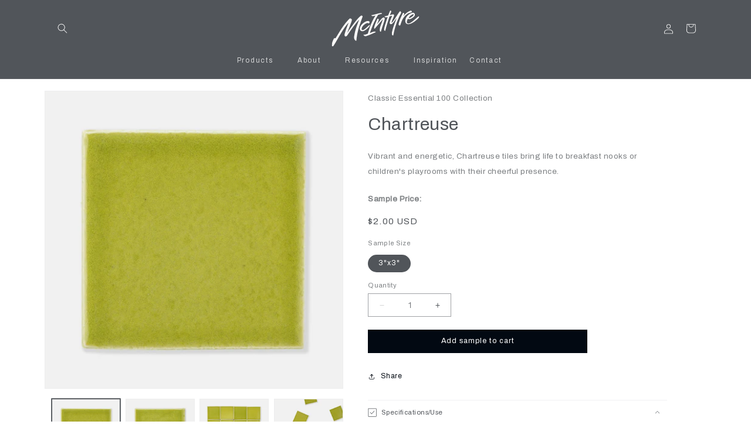

--- FILE ---
content_type: text/html; charset=utf-8
request_url: https://mcintyretile.com/products/chartruese
body_size: 41878
content:
<!doctype html>
<html class="js" lang="en">
  <head>
    <meta charset="utf-8">
    <meta http-equiv="X-UA-Compatible" content="IE=edge">
    <meta name="viewport" content="width=device-width,initial-scale=1">
    <meta name="theme-color" content="">
    <link rel="canonical" href="https://mcintyretile.com/products/chartruese"><link rel="preconnect" href="https://fonts.shopifycdn.com" crossorigin><title>
      Chartreuse
 &ndash; McIntyre Tile</title>

    
      <meta name="description" content="Vibrant and energetic, Chartreuse tiles bring life to breakfast nooks or children&#39;s playrooms with their cheerful presence.">
    

    

<meta property="og:site_name" content="McIntyre Tile">
<meta property="og:url" content="https://mcintyretile.com/products/chartruese">
<meta property="og:title" content="Chartreuse">
<meta property="og:type" content="product">
<meta property="og:description" content="Vibrant and energetic, Chartreuse tiles bring life to breakfast nooks or children&#39;s playrooms with their cheerful presence."><meta property="og:image" content="http://mcintyretile.com/cdn/shop/products/MCINTYRE_CHARTREUSE_1.jpg?v=1694637071">
  <meta property="og:image:secure_url" content="https://mcintyretile.com/cdn/shop/products/MCINTYRE_CHARTREUSE_1.jpg?v=1694637071">
  <meta property="og:image:width" content="1600">
  <meta property="og:image:height" content="1600"><meta property="og:price:amount" content="2.00">
  <meta property="og:price:currency" content="USD"><meta name="twitter:card" content="summary_large_image">
<meta name="twitter:title" content="Chartreuse">
<meta name="twitter:description" content="Vibrant and energetic, Chartreuse tiles bring life to breakfast nooks or children&#39;s playrooms with their cheerful presence.">


    <script src="//mcintyretile.com/cdn/shop/t/17/assets/constants.js?v=58251544750838685771751491034" defer="defer"></script>
    <script src="//mcintyretile.com/cdn/shop/t/17/assets/pubsub.js?v=158357773527763999511751491034" defer="defer"></script>
    <script src="//mcintyretile.com/cdn/shop/t/17/assets/global.js?v=136628361274817707361751491034" defer="defer"></script><link rel="stylesheet" type="text/css" href="//mcintyretile.com/cdn/shop/t/17/assets/slick.css?v=98340474046176884051751491034"/>
      <script src="//mcintyretile.com/cdn/shop/t/17/assets/slick.min.js?v=71779134894361685811751491034" defer="defer"></script>
      <script src="//mcintyretile.com/cdn/shop/t/17/assets/retailers.js?v=27372804702076695591751491034" defer="defer"></script>
    

    <script>window.performance && window.performance.mark && window.performance.mark('shopify.content_for_header.start');</script><meta id="shopify-digital-wallet" name="shopify-digital-wallet" content="/74423697727/digital_wallets/dialog">
<meta name="shopify-checkout-api-token" content="d40a14f23aa13073358f31724b31c835">
<meta id="in-context-paypal-metadata" data-shop-id="74423697727" data-venmo-supported="false" data-environment="production" data-locale="en_US" data-paypal-v4="true" data-currency="USD">
<link rel="alternate" type="application/json+oembed" href="https://mcintyretile.com/products/chartruese.oembed">
<script async="async" src="/checkouts/internal/preloads.js?locale=en-US"></script>
<link rel="preconnect" href="https://shop.app" crossorigin="anonymous">
<script async="async" src="https://shop.app/checkouts/internal/preloads.js?locale=en-US&shop_id=74423697727" crossorigin="anonymous"></script>
<script id="apple-pay-shop-capabilities" type="application/json">{"shopId":74423697727,"countryCode":"US","currencyCode":"USD","merchantCapabilities":["supports3DS"],"merchantId":"gid:\/\/shopify\/Shop\/74423697727","merchantName":"McIntyre Tile","requiredBillingContactFields":["postalAddress","email","phone"],"requiredShippingContactFields":["postalAddress","email","phone"],"shippingType":"shipping","supportedNetworks":["visa","masterCard","amex","discover","elo","jcb"],"total":{"type":"pending","label":"McIntyre Tile","amount":"1.00"},"shopifyPaymentsEnabled":true,"supportsSubscriptions":true}</script>
<script id="shopify-features" type="application/json">{"accessToken":"d40a14f23aa13073358f31724b31c835","betas":["rich-media-storefront-analytics"],"domain":"mcintyretile.com","predictiveSearch":true,"shopId":74423697727,"locale":"en"}</script>
<script>var Shopify = Shopify || {};
Shopify.shop = "mcintyre-tile.myshopify.com";
Shopify.locale = "en";
Shopify.currency = {"active":"USD","rate":"1.0"};
Shopify.country = "US";
Shopify.theme = {"name":"Taste-New-Additions-7\/5\/2025","id":179473285439,"schema_name":"Taste","schema_version":"14.0.0","theme_store_id":1434,"role":"main"};
Shopify.theme.handle = "null";
Shopify.theme.style = {"id":null,"handle":null};
Shopify.cdnHost = "mcintyretile.com/cdn";
Shopify.routes = Shopify.routes || {};
Shopify.routes.root = "/";</script>
<script type="module">!function(o){(o.Shopify=o.Shopify||{}).modules=!0}(window);</script>
<script>!function(o){function n(){var o=[];function n(){o.push(Array.prototype.slice.apply(arguments))}return n.q=o,n}var t=o.Shopify=o.Shopify||{};t.loadFeatures=n(),t.autoloadFeatures=n()}(window);</script>
<script>
  window.ShopifyPay = window.ShopifyPay || {};
  window.ShopifyPay.apiHost = "shop.app\/pay";
  window.ShopifyPay.redirectState = null;
</script>
<script id="shop-js-analytics" type="application/json">{"pageType":"product"}</script>
<script defer="defer" async type="module" src="//mcintyretile.com/cdn/shopifycloud/shop-js/modules/v2/client.init-shop-cart-sync_BdyHc3Nr.en.esm.js"></script>
<script defer="defer" async type="module" src="//mcintyretile.com/cdn/shopifycloud/shop-js/modules/v2/chunk.common_Daul8nwZ.esm.js"></script>
<script type="module">
  await import("//mcintyretile.com/cdn/shopifycloud/shop-js/modules/v2/client.init-shop-cart-sync_BdyHc3Nr.en.esm.js");
await import("//mcintyretile.com/cdn/shopifycloud/shop-js/modules/v2/chunk.common_Daul8nwZ.esm.js");

  window.Shopify.SignInWithShop?.initShopCartSync?.({"fedCMEnabled":true,"windoidEnabled":true});

</script>
<script defer="defer" async type="module" src="//mcintyretile.com/cdn/shopifycloud/shop-js/modules/v2/client.payment-terms_MV4M3zvL.en.esm.js"></script>
<script defer="defer" async type="module" src="//mcintyretile.com/cdn/shopifycloud/shop-js/modules/v2/chunk.common_Daul8nwZ.esm.js"></script>
<script defer="defer" async type="module" src="//mcintyretile.com/cdn/shopifycloud/shop-js/modules/v2/chunk.modal_CQq8HTM6.esm.js"></script>
<script type="module">
  await import("//mcintyretile.com/cdn/shopifycloud/shop-js/modules/v2/client.payment-terms_MV4M3zvL.en.esm.js");
await import("//mcintyretile.com/cdn/shopifycloud/shop-js/modules/v2/chunk.common_Daul8nwZ.esm.js");
await import("//mcintyretile.com/cdn/shopifycloud/shop-js/modules/v2/chunk.modal_CQq8HTM6.esm.js");

  
</script>
<script>
  window.Shopify = window.Shopify || {};
  if (!window.Shopify.featureAssets) window.Shopify.featureAssets = {};
  window.Shopify.featureAssets['shop-js'] = {"shop-cart-sync":["modules/v2/client.shop-cart-sync_QYOiDySF.en.esm.js","modules/v2/chunk.common_Daul8nwZ.esm.js"],"init-fed-cm":["modules/v2/client.init-fed-cm_DchLp9rc.en.esm.js","modules/v2/chunk.common_Daul8nwZ.esm.js"],"shop-button":["modules/v2/client.shop-button_OV7bAJc5.en.esm.js","modules/v2/chunk.common_Daul8nwZ.esm.js"],"init-windoid":["modules/v2/client.init-windoid_DwxFKQ8e.en.esm.js","modules/v2/chunk.common_Daul8nwZ.esm.js"],"shop-cash-offers":["modules/v2/client.shop-cash-offers_DWtL6Bq3.en.esm.js","modules/v2/chunk.common_Daul8nwZ.esm.js","modules/v2/chunk.modal_CQq8HTM6.esm.js"],"shop-toast-manager":["modules/v2/client.shop-toast-manager_CX9r1SjA.en.esm.js","modules/v2/chunk.common_Daul8nwZ.esm.js"],"init-shop-email-lookup-coordinator":["modules/v2/client.init-shop-email-lookup-coordinator_UhKnw74l.en.esm.js","modules/v2/chunk.common_Daul8nwZ.esm.js"],"pay-button":["modules/v2/client.pay-button_DzxNnLDY.en.esm.js","modules/v2/chunk.common_Daul8nwZ.esm.js"],"avatar":["modules/v2/client.avatar_BTnouDA3.en.esm.js"],"init-shop-cart-sync":["modules/v2/client.init-shop-cart-sync_BdyHc3Nr.en.esm.js","modules/v2/chunk.common_Daul8nwZ.esm.js"],"shop-login-button":["modules/v2/client.shop-login-button_D8B466_1.en.esm.js","modules/v2/chunk.common_Daul8nwZ.esm.js","modules/v2/chunk.modal_CQq8HTM6.esm.js"],"init-customer-accounts-sign-up":["modules/v2/client.init-customer-accounts-sign-up_C8fpPm4i.en.esm.js","modules/v2/client.shop-login-button_D8B466_1.en.esm.js","modules/v2/chunk.common_Daul8nwZ.esm.js","modules/v2/chunk.modal_CQq8HTM6.esm.js"],"init-shop-for-new-customer-accounts":["modules/v2/client.init-shop-for-new-customer-accounts_CVTO0Ztu.en.esm.js","modules/v2/client.shop-login-button_D8B466_1.en.esm.js","modules/v2/chunk.common_Daul8nwZ.esm.js","modules/v2/chunk.modal_CQq8HTM6.esm.js"],"init-customer-accounts":["modules/v2/client.init-customer-accounts_dRgKMfrE.en.esm.js","modules/v2/client.shop-login-button_D8B466_1.en.esm.js","modules/v2/chunk.common_Daul8nwZ.esm.js","modules/v2/chunk.modal_CQq8HTM6.esm.js"],"shop-follow-button":["modules/v2/client.shop-follow-button_CkZpjEct.en.esm.js","modules/v2/chunk.common_Daul8nwZ.esm.js","modules/v2/chunk.modal_CQq8HTM6.esm.js"],"lead-capture":["modules/v2/client.lead-capture_BntHBhfp.en.esm.js","modules/v2/chunk.common_Daul8nwZ.esm.js","modules/v2/chunk.modal_CQq8HTM6.esm.js"],"checkout-modal":["modules/v2/client.checkout-modal_CfxcYbTm.en.esm.js","modules/v2/chunk.common_Daul8nwZ.esm.js","modules/v2/chunk.modal_CQq8HTM6.esm.js"],"shop-login":["modules/v2/client.shop-login_Da4GZ2H6.en.esm.js","modules/v2/chunk.common_Daul8nwZ.esm.js","modules/v2/chunk.modal_CQq8HTM6.esm.js"],"payment-terms":["modules/v2/client.payment-terms_MV4M3zvL.en.esm.js","modules/v2/chunk.common_Daul8nwZ.esm.js","modules/v2/chunk.modal_CQq8HTM6.esm.js"]};
</script>
<script id="__st">var __st={"a":74423697727,"offset":-28800,"reqid":"fc2de0d9-cefc-4632-bca3-18459f1af958-1768984676","pageurl":"mcintyretile.com\/products\/chartruese","u":"ae70e11cd6ca","p":"product","rtyp":"product","rid":8765080666431};</script>
<script>window.ShopifyPaypalV4VisibilityTracking = true;</script>
<script id="captcha-bootstrap">!function(){'use strict';const t='contact',e='account',n='new_comment',o=[[t,t],['blogs',n],['comments',n],[t,'customer']],c=[[e,'customer_login'],[e,'guest_login'],[e,'recover_customer_password'],[e,'create_customer']],r=t=>t.map((([t,e])=>`form[action*='/${t}']:not([data-nocaptcha='true']) input[name='form_type'][value='${e}']`)).join(','),a=t=>()=>t?[...document.querySelectorAll(t)].map((t=>t.form)):[];function s(){const t=[...o],e=r(t);return a(e)}const i='password',u='form_key',d=['recaptcha-v3-token','g-recaptcha-response','h-captcha-response',i],f=()=>{try{return window.sessionStorage}catch{return}},m='__shopify_v',_=t=>t.elements[u];function p(t,e,n=!1){try{const o=window.sessionStorage,c=JSON.parse(o.getItem(e)),{data:r}=function(t){const{data:e,action:n}=t;return t[m]||n?{data:e,action:n}:{data:t,action:n}}(c);for(const[e,n]of Object.entries(r))t.elements[e]&&(t.elements[e].value=n);n&&o.removeItem(e)}catch(o){console.error('form repopulation failed',{error:o})}}const l='form_type',E='cptcha';function T(t){t.dataset[E]=!0}const w=window,h=w.document,L='Shopify',v='ce_forms',y='captcha';let A=!1;((t,e)=>{const n=(g='f06e6c50-85a8-45c8-87d0-21a2b65856fe',I='https://cdn.shopify.com/shopifycloud/storefront-forms-hcaptcha/ce_storefront_forms_captcha_hcaptcha.v1.5.2.iife.js',D={infoText:'Protected by hCaptcha',privacyText:'Privacy',termsText:'Terms'},(t,e,n)=>{const o=w[L][v],c=o.bindForm;if(c)return c(t,g,e,D).then(n);var r;o.q.push([[t,g,e,D],n]),r=I,A||(h.body.append(Object.assign(h.createElement('script'),{id:'captcha-provider',async:!0,src:r})),A=!0)});var g,I,D;w[L]=w[L]||{},w[L][v]=w[L][v]||{},w[L][v].q=[],w[L][y]=w[L][y]||{},w[L][y].protect=function(t,e){n(t,void 0,e),T(t)},Object.freeze(w[L][y]),function(t,e,n,w,h,L){const[v,y,A,g]=function(t,e,n){const i=e?o:[],u=t?c:[],d=[...i,...u],f=r(d),m=r(i),_=r(d.filter((([t,e])=>n.includes(e))));return[a(f),a(m),a(_),s()]}(w,h,L),I=t=>{const e=t.target;return e instanceof HTMLFormElement?e:e&&e.form},D=t=>v().includes(t);t.addEventListener('submit',(t=>{const e=I(t);if(!e)return;const n=D(e)&&!e.dataset.hcaptchaBound&&!e.dataset.recaptchaBound,o=_(e),c=g().includes(e)&&(!o||!o.value);(n||c)&&t.preventDefault(),c&&!n&&(function(t){try{if(!f())return;!function(t){const e=f();if(!e)return;const n=_(t);if(!n)return;const o=n.value;o&&e.removeItem(o)}(t);const e=Array.from(Array(32),(()=>Math.random().toString(36)[2])).join('');!function(t,e){_(t)||t.append(Object.assign(document.createElement('input'),{type:'hidden',name:u})),t.elements[u].value=e}(t,e),function(t,e){const n=f();if(!n)return;const o=[...t.querySelectorAll(`input[type='${i}']`)].map((({name:t})=>t)),c=[...d,...o],r={};for(const[a,s]of new FormData(t).entries())c.includes(a)||(r[a]=s);n.setItem(e,JSON.stringify({[m]:1,action:t.action,data:r}))}(t,e)}catch(e){console.error('failed to persist form',e)}}(e),e.submit())}));const S=(t,e)=>{t&&!t.dataset[E]&&(n(t,e.some((e=>e===t))),T(t))};for(const o of['focusin','change'])t.addEventListener(o,(t=>{const e=I(t);D(e)&&S(e,y())}));const B=e.get('form_key'),M=e.get(l),P=B&&M;t.addEventListener('DOMContentLoaded',(()=>{const t=y();if(P)for(const e of t)e.elements[l].value===M&&p(e,B);[...new Set([...A(),...v().filter((t=>'true'===t.dataset.shopifyCaptcha))])].forEach((e=>S(e,t)))}))}(h,new URLSearchParams(w.location.search),n,t,e,['guest_login'])})(!0,!0)}();</script>
<script integrity="sha256-4kQ18oKyAcykRKYeNunJcIwy7WH5gtpwJnB7kiuLZ1E=" data-source-attribution="shopify.loadfeatures" defer="defer" src="//mcintyretile.com/cdn/shopifycloud/storefront/assets/storefront/load_feature-a0a9edcb.js" crossorigin="anonymous"></script>
<script crossorigin="anonymous" defer="defer" src="//mcintyretile.com/cdn/shopifycloud/storefront/assets/shopify_pay/storefront-65b4c6d7.js?v=20250812"></script>
<script data-source-attribution="shopify.dynamic_checkout.dynamic.init">var Shopify=Shopify||{};Shopify.PaymentButton=Shopify.PaymentButton||{isStorefrontPortableWallets:!0,init:function(){window.Shopify.PaymentButton.init=function(){};var t=document.createElement("script");t.src="https://mcintyretile.com/cdn/shopifycloud/portable-wallets/latest/portable-wallets.en.js",t.type="module",document.head.appendChild(t)}};
</script>
<script data-source-attribution="shopify.dynamic_checkout.buyer_consent">
  function portableWalletsHideBuyerConsent(e){var t=document.getElementById("shopify-buyer-consent"),n=document.getElementById("shopify-subscription-policy-button");t&&n&&(t.classList.add("hidden"),t.setAttribute("aria-hidden","true"),n.removeEventListener("click",e))}function portableWalletsShowBuyerConsent(e){var t=document.getElementById("shopify-buyer-consent"),n=document.getElementById("shopify-subscription-policy-button");t&&n&&(t.classList.remove("hidden"),t.removeAttribute("aria-hidden"),n.addEventListener("click",e))}window.Shopify?.PaymentButton&&(window.Shopify.PaymentButton.hideBuyerConsent=portableWalletsHideBuyerConsent,window.Shopify.PaymentButton.showBuyerConsent=portableWalletsShowBuyerConsent);
</script>
<script data-source-attribution="shopify.dynamic_checkout.cart.bootstrap">document.addEventListener("DOMContentLoaded",(function(){function t(){return document.querySelector("shopify-accelerated-checkout-cart, shopify-accelerated-checkout")}if(t())Shopify.PaymentButton.init();else{new MutationObserver((function(e,n){t()&&(Shopify.PaymentButton.init(),n.disconnect())})).observe(document.body,{childList:!0,subtree:!0})}}));
</script>
<link id="shopify-accelerated-checkout-styles" rel="stylesheet" media="screen" href="https://mcintyretile.com/cdn/shopifycloud/portable-wallets/latest/accelerated-checkout-backwards-compat.css" crossorigin="anonymous">
<style id="shopify-accelerated-checkout-cart">
        #shopify-buyer-consent {
  margin-top: 1em;
  display: inline-block;
  width: 100%;
}

#shopify-buyer-consent.hidden {
  display: none;
}

#shopify-subscription-policy-button {
  background: none;
  border: none;
  padding: 0;
  text-decoration: underline;
  font-size: inherit;
  cursor: pointer;
}

#shopify-subscription-policy-button::before {
  box-shadow: none;
}

      </style>
<script id="sections-script" data-sections="header" defer="defer" src="//mcintyretile.com/cdn/shop/t/17/compiled_assets/scripts.js?v=4346"></script>
<script>window.performance && window.performance.mark && window.performance.mark('shopify.content_for_header.end');</script>


    <style data-shopify>
      @font-face {
  font-family: "Instrument Sans";
  font-weight: 400;
  font-style: normal;
  font-display: swap;
  src: url("//mcintyretile.com/cdn/fonts/instrument_sans/instrumentsans_n4.db86542ae5e1596dbdb28c279ae6c2086c4c5bfa.woff2") format("woff2"),
       url("//mcintyretile.com/cdn/fonts/instrument_sans/instrumentsans_n4.510f1b081e58d08c30978f465518799851ef6d8b.woff") format("woff");
}

      @font-face {
  font-family: "Instrument Sans";
  font-weight: 700;
  font-style: normal;
  font-display: swap;
  src: url("//mcintyretile.com/cdn/fonts/instrument_sans/instrumentsans_n7.e4ad9032e203f9a0977786c356573ced65a7419a.woff2") format("woff2"),
       url("//mcintyretile.com/cdn/fonts/instrument_sans/instrumentsans_n7.b9e40f166fb7639074ba34738101a9d2990bb41a.woff") format("woff");
}

      @font-face {
  font-family: "Instrument Sans";
  font-weight: 400;
  font-style: italic;
  font-display: swap;
  src: url("//mcintyretile.com/cdn/fonts/instrument_sans/instrumentsans_i4.028d3c3cd8d085648c808ceb20cd2fd1eb3560e5.woff2") format("woff2"),
       url("//mcintyretile.com/cdn/fonts/instrument_sans/instrumentsans_i4.7e90d82df8dee29a99237cd19cc529d2206706a2.woff") format("woff");
}

      @font-face {
  font-family: "Instrument Sans";
  font-weight: 700;
  font-style: italic;
  font-display: swap;
  src: url("//mcintyretile.com/cdn/fonts/instrument_sans/instrumentsans_i7.d6063bb5d8f9cbf96eace9e8801697c54f363c6a.woff2") format("woff2"),
       url("//mcintyretile.com/cdn/fonts/instrument_sans/instrumentsans_i7.ce33afe63f8198a3ac4261b826b560103542cd36.woff") format("woff");
}

      @font-face {
  font-family: Poppins;
  font-weight: 400;
  font-style: normal;
  font-display: swap;
  src: url("//mcintyretile.com/cdn/fonts/poppins/poppins_n4.0ba78fa5af9b0e1a374041b3ceaadf0a43b41362.woff2") format("woff2"),
       url("//mcintyretile.com/cdn/fonts/poppins/poppins_n4.214741a72ff2596839fc9760ee7a770386cf16ca.woff") format("woff");
}


      
        :root,
        .color-scheme-1 {
          --color-background: 255,255,255;
        
          --gradient-background: #ffffff;
        

        

        --color-foreground: 81,85,90;
        --color-background-contrast: 191,191,191;
        --color-shadow: 2,9,18;
        --color-button: 2,9,18;
        --color-button-text: 252,252,252;
        --color-secondary-button: 255,255,255;
        --color-secondary-button-text: 2,9,18;
        --color-link: 2,9,18;
        --color-badge-foreground: 81,85,90;
        --color-badge-background: 255,255,255;
        --color-badge-border: 81,85,90;
        --payment-terms-background-color: rgb(255 255 255);
      }
      
        
        .color-scheme-2 {
          --color-background: 196,209,215;
        
          --gradient-background: #c4d1d7;
        

        

        --color-foreground: 2,9,18;
        --color-background-contrast: 120,150,163;
        --color-shadow: 2,9,18;
        --color-button: 2,9,18;
        --color-button-text: 228,246,255;
        --color-secondary-button: 196,209,215;
        --color-secondary-button-text: 2,9,18;
        --color-link: 2,9,18;
        --color-badge-foreground: 2,9,18;
        --color-badge-background: 196,209,215;
        --color-badge-border: 2,9,18;
        --payment-terms-background-color: rgb(196 209 215);
      }
      
        
        .color-scheme-3 {
          --color-background: 255,255,255;
        
          --gradient-background: #ffffff;
        

        

        --color-foreground: 2,9,18;
        --color-background-contrast: 191,191,191;
        --color-shadow: 2,9,18;
        --color-button: 2,9,18;
        --color-button-text: 219,233,224;
        --color-secondary-button: 255,255,255;
        --color-secondary-button-text: 2,9,18;
        --color-link: 2,9,18;
        --color-badge-foreground: 2,9,18;
        --color-badge-background: 255,255,255;
        --color-badge-border: 2,9,18;
        --payment-terms-background-color: rgb(255 255 255);
      }
      
        
        .color-scheme-4 {
          --color-background: 2,9,18;
        
          --gradient-background: #020912;
        

        

        --color-foreground: 252,252,252;
        --color-background-contrast: 43,126,232;
        --color-shadow: 2,9,18;
        --color-button: 252,252,252;
        --color-button-text: 2,9,18;
        --color-secondary-button: 2,9,18;
        --color-secondary-button-text: 252,252,252;
        --color-link: 252,252,252;
        --color-badge-foreground: 252,252,252;
        --color-badge-background: 2,9,18;
        --color-badge-border: 252,252,252;
        --payment-terms-background-color: rgb(2 9 18);
      }
      
        
        .color-scheme-5 {
          --color-background: 247,237,225;
        
          --gradient-background: #f7ede1;
        

        

        --color-foreground: 2,9,18;
        --color-background-contrast: 220,177,124;
        --color-shadow: 2,9,18;
        --color-button: 2,9,18;
        --color-button-text: 255,223,184;
        --color-secondary-button: 247,237,225;
        --color-secondary-button-text: 2,9,18;
        --color-link: 2,9,18;
        --color-badge-foreground: 2,9,18;
        --color-badge-background: 247,237,225;
        --color-badge-border: 2,9,18;
        --payment-terms-background-color: rgb(247 237 225);
      }
      
        
        .color-scheme-ca9eb43e-b9ae-43f7-82fb-6ca0a247fc0c {
          --color-background: 255,255,255;
        
          --gradient-background: #ffffff;
        

        

        --color-foreground: 2,9,18;
        --color-background-contrast: 191,191,191;
        --color-shadow: 2,9,18;
        --color-button: 2,9,18;
        --color-button-text: 252,252,252;
        --color-secondary-button: 255,255,255;
        --color-secondary-button-text: 2,9,18;
        --color-link: 2,9,18;
        --color-badge-foreground: 2,9,18;
        --color-badge-background: 255,255,255;
        --color-badge-border: 2,9,18;
        --payment-terms-background-color: rgb(255 255 255);
      }
      
        
        .color-scheme-50364064-4ef5-44b1-afa0-bcc0219c0da3 {
          --color-background: 81,85,90;
        
          --gradient-background: #51555a;
        

        

        --color-foreground: 252,252,252;
        --color-background-contrast: 21,22,23;
        --color-shadow: 2,9,18;
        --color-button: 2,9,18;
        --color-button-text: 252,252,252;
        --color-secondary-button: 81,85,90;
        --color-secondary-button-text: 2,9,18;
        --color-link: 2,9,18;
        --color-badge-foreground: 252,252,252;
        --color-badge-background: 81,85,90;
        --color-badge-border: 252,252,252;
        --payment-terms-background-color: rgb(81 85 90);
      }
      
        
        .color-scheme-e7df9c8c-4006-4c89-a266-fd19def3475a {
          --color-background: 237,237,237;
        
          --gradient-background: #ededed;
        

        

        --color-foreground: 81,85,90;
        --color-background-contrast: 173,173,173;
        --color-shadow: 2,9,18;
        --color-button: 2,9,18;
        --color-button-text: 252,252,252;
        --color-secondary-button: 237,237,237;
        --color-secondary-button-text: 2,9,18;
        --color-link: 2,9,18;
        --color-badge-foreground: 81,85,90;
        --color-badge-background: 237,237,237;
        --color-badge-border: 81,85,90;
        --payment-terms-background-color: rgb(237 237 237);
      }
      

      body, .color-scheme-1, .color-scheme-2, .color-scheme-3, .color-scheme-4, .color-scheme-5, .color-scheme-ca9eb43e-b9ae-43f7-82fb-6ca0a247fc0c, .color-scheme-50364064-4ef5-44b1-afa0-bcc0219c0da3, .color-scheme-e7df9c8c-4006-4c89-a266-fd19def3475a {
        color: rgba(var(--color-foreground), 0.75);
        background-color: rgb(var(--color-background));
      }

      :root {
        --font-body-family: "Instrument Sans", sans-serif;
        --font-body-style: normal;
        --font-body-weight: 400;
        --font-body-weight-bold: 700;

        --font-heading-family: Poppins, sans-serif;
        --font-heading-style: normal;
        --font-heading-weight: 400;

        --font-body-scale: 0.85;
        --font-heading-scale: 0.8823529411764706;

        --media-padding: px;
        --media-border-opacity: 0.1;
        --media-border-width: 1px;
        --media-radius: 0px;
        --media-shadow-opacity: 0.0;
        --media-shadow-horizontal-offset: 0px;
        --media-shadow-vertical-offset: 4px;
        --media-shadow-blur-radius: 5px;
        --media-shadow-visible: 0;

        --page-width: 140rem;
        --page-width-margin: 0rem;

        --product-card-image-padding: 0.0rem;
        --product-card-corner-radius: 0.0rem;
        --product-card-text-alignment: center;
        --product-card-border-width: 0.1rem;
        --product-card-border-opacity: 0.1;
        --product-card-shadow-opacity: 0.0;
        --product-card-shadow-visible: 0;
        --product-card-shadow-horizontal-offset: 0.0rem;
        --product-card-shadow-vertical-offset: 0.4rem;
        --product-card-shadow-blur-radius: 0.5rem;

        --collection-card-image-padding: 0.0rem;
        --collection-card-corner-radius: 0.0rem;
        --collection-card-text-alignment: center;
        --collection-card-border-width: 0.0rem;
        --collection-card-border-opacity: 0.1;
        --collection-card-shadow-opacity: 0.0;
        --collection-card-shadow-visible: 0;
        --collection-card-shadow-horizontal-offset: 0.0rem;
        --collection-card-shadow-vertical-offset: 0.4rem;
        --collection-card-shadow-blur-radius: 0.5rem;

        --blog-card-image-padding: 0.0rem;
        --blog-card-corner-radius: 0.0rem;
        --blog-card-text-alignment: center;
        --blog-card-border-width: 0.0rem;
        --blog-card-border-opacity: 0.1;
        --blog-card-shadow-opacity: 0.0;
        --blog-card-shadow-visible: 0;
        --blog-card-shadow-horizontal-offset: 0.0rem;
        --blog-card-shadow-vertical-offset: 0.4rem;
        --blog-card-shadow-blur-radius: 0.5rem;

        --badge-corner-radius: 4.0rem;

        --popup-border-width: 2px;
        --popup-border-opacity: 1.0;
        --popup-corner-radius: 0px;
        --popup-shadow-opacity: 0.1;
        --popup-shadow-horizontal-offset: 0px;
        --popup-shadow-vertical-offset: 4px;
        --popup-shadow-blur-radius: 5px;

        --drawer-border-width: 2px;
        --drawer-border-opacity: 1.0;
        --drawer-shadow-opacity: 0.0;
        --drawer-shadow-horizontal-offset: 0px;
        --drawer-shadow-vertical-offset: 4px;
        --drawer-shadow-blur-radius: 5px;

        --spacing-sections-desktop: 20px;
        --spacing-sections-mobile: 20px;

        --grid-desktop-vertical-spacing: 24px;
        --grid-desktop-horizontal-spacing: 24px;
        --grid-mobile-vertical-spacing: 12px;
        --grid-mobile-horizontal-spacing: 12px;

        --text-boxes-border-opacity: 0.1;
        --text-boxes-border-width: 0px;
        --text-boxes-radius: 0px;
        --text-boxes-shadow-opacity: 0.0;
        --text-boxes-shadow-visible: 0;
        --text-boxes-shadow-horizontal-offset: 0px;
        --text-boxes-shadow-vertical-offset: 4px;
        --text-boxes-shadow-blur-radius: 5px;

        --buttons-radius: 0px;
        --buttons-radius-outset: 0px;
        --buttons-border-width: 1px;
        --buttons-border-opacity: 1.0;
        --buttons-shadow-opacity: 0.0;
        --buttons-shadow-visible: 0;
        --buttons-shadow-horizontal-offset: 0px;
        --buttons-shadow-vertical-offset: 4px;
        --buttons-shadow-blur-radius: 5px;
        --buttons-border-offset: 0px;

        --inputs-radius: 0px;
        --inputs-border-width: 1px;
        --inputs-border-opacity: 0.55;
        --inputs-shadow-opacity: 0.0;
        --inputs-shadow-horizontal-offset: 0px;
        --inputs-margin-offset: 0px;
        --inputs-shadow-vertical-offset: 4px;
        --inputs-shadow-blur-radius: 5px;
        --inputs-radius-outset: 0px;

        --variant-pills-radius: 40px;
        --variant-pills-border-width: 1px;
        --variant-pills-border-opacity: 0.55;
        --variant-pills-shadow-opacity: 0.0;
        --variant-pills-shadow-horizontal-offset: 0px;
        --variant-pills-shadow-vertical-offset: 4px;
        --variant-pills-shadow-blur-radius: 5px;
      }

      *,
      *::before,
      *::after {
        box-sizing: inherit;
      }

      html {
        box-sizing: border-box;
        font-size: calc(var(--font-body-scale) * 62.5%);
        height: 100%;
      }

      body {
        display: grid;
        grid-template-rows: auto auto 1fr auto;
        grid-template-columns: 100%;
        min-height: 100%;
        margin: 0;
        font-size: 1.5rem;
        letter-spacing: 0.06rem;
        line-height: calc(1 + 0.8 / var(--font-body-scale));
        font-family: var(--font-body-family);
        font-style: var(--font-body-style);
        font-weight: var(--font-body-weight);
      }

      @media screen and (min-width: 750px) {
        body {
          font-size: 1.6rem;
        }
      }
    </style>

    <link href="//mcintyretile.com/cdn/shop/t/17/assets/base.css?v=16534392784228263581751491034" rel="stylesheet" type="text/css" media="all" />

      <link rel="preload" as="font" href="//mcintyretile.com/cdn/fonts/instrument_sans/instrumentsans_n4.db86542ae5e1596dbdb28c279ae6c2086c4c5bfa.woff2" type="font/woff2" crossorigin>
      

      <link rel="preload" as="font" href="//mcintyretile.com/cdn/fonts/poppins/poppins_n4.0ba78fa5af9b0e1a374041b3ceaadf0a43b41362.woff2" type="font/woff2" crossorigin>
      
<link
        rel="stylesheet"
        href="//mcintyretile.com/cdn/shop/t/17/assets/component-predictive-search.css?v=118923337488134913561751491034"
        media="print"
        onload="this.media='all'"
      ><script>
      if (Shopify.designMode) {
        document.documentElement.classList.add('shopify-design-mode');
      }
    </script>
    <link rel="stylesheet" type="text/css" href="https://cdnjs.cloudflare.com/ajax/libs/slick-carousel/1.5.8/slick.min.css"/>
  <link rel="stylesheet" type="text/css" href="https://cdnjs.cloudflare.com/ajax/libs/slick-carousel/1.5.8/slick-theme.min.css"/>
  <!-- BEGIN app block: shopify://apps/rt-google-fonts-custom-fonts/blocks/app-embed/2caf2c68-0038-455e-b0b9-066a7c2ad923 --><link rel="preload" as="style" href="https://fonts.googleapis.com/css2?family=Archivo:ital,wght@0,400&display=swap">
            <link rel="stylesheet" href="https://fonts.googleapis.com/css2?family=Archivo:ital,wght@0,400&display=swap"><link rel="preconnect" href="https://fonts.gstatic.com" crossorigin><style id="rafp-stylesheet">body,h1,h2,h3,h4,h5,h6,p,blockquote,li,a,strong,b,em {font-family:"Archivo"!important;font-weight:400!important;
        font-style:normal!important;}@media screen and (max-width: 749px) {body,h1,h2,h3,h4,h5,h6,p,blockquote,li,a,strong,b,em {}}
    </style>
<!-- END app block --><script src="https://cdn.shopify.com/extensions/019b8c1c-e769-72c6-b296-14041ea4f4f2/avada-app-80/assets/avada-order-limit.js" type="text/javascript" defer="defer"></script>
<script src="https://cdn.shopify.com/extensions/9829290c-2b6c-4517-a42f-0d6eacabb442/1.1.0/assets/font.js" type="text/javascript" defer="defer"></script>
<link href="https://cdn.shopify.com/extensions/9829290c-2b6c-4517-a42f-0d6eacabb442/1.1.0/assets/font.css" rel="stylesheet" type="text/css" media="all">
<link href="https://cdn.shopify.com/extensions/019bb6a5-4a9f-7225-a75a-dc39472f86dc/madgic-checkout-validation-261/assets/orichi-limit-purchase.css" rel="stylesheet" type="text/css" media="all">
<link href="https://monorail-edge.shopifysvc.com" rel="dns-prefetch">
<script>(function(){if ("sendBeacon" in navigator && "performance" in window) {try {var session_token_from_headers = performance.getEntriesByType('navigation')[0].serverTiming.find(x => x.name == '_s').description;} catch {var session_token_from_headers = undefined;}var session_cookie_matches = document.cookie.match(/_shopify_s=([^;]*)/);var session_token_from_cookie = session_cookie_matches && session_cookie_matches.length === 2 ? session_cookie_matches[1] : "";var session_token = session_token_from_headers || session_token_from_cookie || "";function handle_abandonment_event(e) {var entries = performance.getEntries().filter(function(entry) {return /monorail-edge.shopifysvc.com/.test(entry.name);});if (!window.abandonment_tracked && entries.length === 0) {window.abandonment_tracked = true;var currentMs = Date.now();var navigation_start = performance.timing.navigationStart;var payload = {shop_id: 74423697727,url: window.location.href,navigation_start,duration: currentMs - navigation_start,session_token,page_type: "product"};window.navigator.sendBeacon("https://monorail-edge.shopifysvc.com/v1/produce", JSON.stringify({schema_id: "online_store_buyer_site_abandonment/1.1",payload: payload,metadata: {event_created_at_ms: currentMs,event_sent_at_ms: currentMs}}));}}window.addEventListener('pagehide', handle_abandonment_event);}}());</script>
<script id="web-pixels-manager-setup">(function e(e,d,r,n,o){if(void 0===o&&(o={}),!Boolean(null===(a=null===(i=window.Shopify)||void 0===i?void 0:i.analytics)||void 0===a?void 0:a.replayQueue)){var i,a;window.Shopify=window.Shopify||{};var t=window.Shopify;t.analytics=t.analytics||{};var s=t.analytics;s.replayQueue=[],s.publish=function(e,d,r){return s.replayQueue.push([e,d,r]),!0};try{self.performance.mark("wpm:start")}catch(e){}var l=function(){var e={modern:/Edge?\/(1{2}[4-9]|1[2-9]\d|[2-9]\d{2}|\d{4,})\.\d+(\.\d+|)|Firefox\/(1{2}[4-9]|1[2-9]\d|[2-9]\d{2}|\d{4,})\.\d+(\.\d+|)|Chrom(ium|e)\/(9{2}|\d{3,})\.\d+(\.\d+|)|(Maci|X1{2}).+ Version\/(15\.\d+|(1[6-9]|[2-9]\d|\d{3,})\.\d+)([,.]\d+|)( \(\w+\)|)( Mobile\/\w+|) Safari\/|Chrome.+OPR\/(9{2}|\d{3,})\.\d+\.\d+|(CPU[ +]OS|iPhone[ +]OS|CPU[ +]iPhone|CPU IPhone OS|CPU iPad OS)[ +]+(15[._]\d+|(1[6-9]|[2-9]\d|\d{3,})[._]\d+)([._]\d+|)|Android:?[ /-](13[3-9]|1[4-9]\d|[2-9]\d{2}|\d{4,})(\.\d+|)(\.\d+|)|Android.+Firefox\/(13[5-9]|1[4-9]\d|[2-9]\d{2}|\d{4,})\.\d+(\.\d+|)|Android.+Chrom(ium|e)\/(13[3-9]|1[4-9]\d|[2-9]\d{2}|\d{4,})\.\d+(\.\d+|)|SamsungBrowser\/([2-9]\d|\d{3,})\.\d+/,legacy:/Edge?\/(1[6-9]|[2-9]\d|\d{3,})\.\d+(\.\d+|)|Firefox\/(5[4-9]|[6-9]\d|\d{3,})\.\d+(\.\d+|)|Chrom(ium|e)\/(5[1-9]|[6-9]\d|\d{3,})\.\d+(\.\d+|)([\d.]+$|.*Safari\/(?![\d.]+ Edge\/[\d.]+$))|(Maci|X1{2}).+ Version\/(10\.\d+|(1[1-9]|[2-9]\d|\d{3,})\.\d+)([,.]\d+|)( \(\w+\)|)( Mobile\/\w+|) Safari\/|Chrome.+OPR\/(3[89]|[4-9]\d|\d{3,})\.\d+\.\d+|(CPU[ +]OS|iPhone[ +]OS|CPU[ +]iPhone|CPU IPhone OS|CPU iPad OS)[ +]+(10[._]\d+|(1[1-9]|[2-9]\d|\d{3,})[._]\d+)([._]\d+|)|Android:?[ /-](13[3-9]|1[4-9]\d|[2-9]\d{2}|\d{4,})(\.\d+|)(\.\d+|)|Mobile Safari.+OPR\/([89]\d|\d{3,})\.\d+\.\d+|Android.+Firefox\/(13[5-9]|1[4-9]\d|[2-9]\d{2}|\d{4,})\.\d+(\.\d+|)|Android.+Chrom(ium|e)\/(13[3-9]|1[4-9]\d|[2-9]\d{2}|\d{4,})\.\d+(\.\d+|)|Android.+(UC? ?Browser|UCWEB|U3)[ /]?(15\.([5-9]|\d{2,})|(1[6-9]|[2-9]\d|\d{3,})\.\d+)\.\d+|SamsungBrowser\/(5\.\d+|([6-9]|\d{2,})\.\d+)|Android.+MQ{2}Browser\/(14(\.(9|\d{2,})|)|(1[5-9]|[2-9]\d|\d{3,})(\.\d+|))(\.\d+|)|K[Aa][Ii]OS\/(3\.\d+|([4-9]|\d{2,})\.\d+)(\.\d+|)/},d=e.modern,r=e.legacy,n=navigator.userAgent;return n.match(d)?"modern":n.match(r)?"legacy":"unknown"}(),u="modern"===l?"modern":"legacy",c=(null!=n?n:{modern:"",legacy:""})[u],f=function(e){return[e.baseUrl,"/wpm","/b",e.hashVersion,"modern"===e.buildTarget?"m":"l",".js"].join("")}({baseUrl:d,hashVersion:r,buildTarget:u}),m=function(e){var d=e.version,r=e.bundleTarget,n=e.surface,o=e.pageUrl,i=e.monorailEndpoint;return{emit:function(e){var a=e.status,t=e.errorMsg,s=(new Date).getTime(),l=JSON.stringify({metadata:{event_sent_at_ms:s},events:[{schema_id:"web_pixels_manager_load/3.1",payload:{version:d,bundle_target:r,page_url:o,status:a,surface:n,error_msg:t},metadata:{event_created_at_ms:s}}]});if(!i)return console&&console.warn&&console.warn("[Web Pixels Manager] No Monorail endpoint provided, skipping logging."),!1;try{return self.navigator.sendBeacon.bind(self.navigator)(i,l)}catch(e){}var u=new XMLHttpRequest;try{return u.open("POST",i,!0),u.setRequestHeader("Content-Type","text/plain"),u.send(l),!0}catch(e){return console&&console.warn&&console.warn("[Web Pixels Manager] Got an unhandled error while logging to Monorail."),!1}}}}({version:r,bundleTarget:l,surface:e.surface,pageUrl:self.location.href,monorailEndpoint:e.monorailEndpoint});try{o.browserTarget=l,function(e){var d=e.src,r=e.async,n=void 0===r||r,o=e.onload,i=e.onerror,a=e.sri,t=e.scriptDataAttributes,s=void 0===t?{}:t,l=document.createElement("script"),u=document.querySelector("head"),c=document.querySelector("body");if(l.async=n,l.src=d,a&&(l.integrity=a,l.crossOrigin="anonymous"),s)for(var f in s)if(Object.prototype.hasOwnProperty.call(s,f))try{l.dataset[f]=s[f]}catch(e){}if(o&&l.addEventListener("load",o),i&&l.addEventListener("error",i),u)u.appendChild(l);else{if(!c)throw new Error("Did not find a head or body element to append the script");c.appendChild(l)}}({src:f,async:!0,onload:function(){if(!function(){var e,d;return Boolean(null===(d=null===(e=window.Shopify)||void 0===e?void 0:e.analytics)||void 0===d?void 0:d.initialized)}()){var d=window.webPixelsManager.init(e)||void 0;if(d){var r=window.Shopify.analytics;r.replayQueue.forEach((function(e){var r=e[0],n=e[1],o=e[2];d.publishCustomEvent(r,n,o)})),r.replayQueue=[],r.publish=d.publishCustomEvent,r.visitor=d.visitor,r.initialized=!0}}},onerror:function(){return m.emit({status:"failed",errorMsg:"".concat(f," has failed to load")})},sri:function(e){var d=/^sha384-[A-Za-z0-9+/=]+$/;return"string"==typeof e&&d.test(e)}(c)?c:"",scriptDataAttributes:o}),m.emit({status:"loading"})}catch(e){m.emit({status:"failed",errorMsg:(null==e?void 0:e.message)||"Unknown error"})}}})({shopId: 74423697727,storefrontBaseUrl: "https://mcintyretile.com",extensionsBaseUrl: "https://extensions.shopifycdn.com/cdn/shopifycloud/web-pixels-manager",monorailEndpoint: "https://monorail-edge.shopifysvc.com/unstable/produce_batch",surface: "storefront-renderer",enabledBetaFlags: ["2dca8a86"],webPixelsConfigList: [{"id":"shopify-app-pixel","configuration":"{}","eventPayloadVersion":"v1","runtimeContext":"STRICT","scriptVersion":"0450","apiClientId":"shopify-pixel","type":"APP","privacyPurposes":["ANALYTICS","MARKETING"]},{"id":"shopify-custom-pixel","eventPayloadVersion":"v1","runtimeContext":"LAX","scriptVersion":"0450","apiClientId":"shopify-pixel","type":"CUSTOM","privacyPurposes":["ANALYTICS","MARKETING"]}],isMerchantRequest: false,initData: {"shop":{"name":"McIntyre Tile","paymentSettings":{"currencyCode":"USD"},"myshopifyDomain":"mcintyre-tile.myshopify.com","countryCode":"US","storefrontUrl":"https:\/\/mcintyretile.com"},"customer":null,"cart":null,"checkout":null,"productVariants":[{"price":{"amount":2.0,"currencyCode":"USD"},"product":{"title":"Chartreuse","vendor":"McIntyreTile","id":"8765080666431","untranslatedTitle":"Chartreuse","url":"\/products\/chartruese","type":""},"id":"49631866356031","image":{"src":"\/\/mcintyretile.com\/cdn\/shop\/products\/MCINTYRE_CHARTREUSE_1.jpg?v=1694637071"},"sku":"Chartreuse _3x3_shop","title":"3\"x3\"","untranslatedTitle":"3\"x3\""}],"purchasingCompany":null},},"https://mcintyretile.com/cdn","fcfee988w5aeb613cpc8e4bc33m6693e112",{"modern":"","legacy":""},{"shopId":"74423697727","storefrontBaseUrl":"https:\/\/mcintyretile.com","extensionBaseUrl":"https:\/\/extensions.shopifycdn.com\/cdn\/shopifycloud\/web-pixels-manager","surface":"storefront-renderer","enabledBetaFlags":"[\"2dca8a86\"]","isMerchantRequest":"false","hashVersion":"fcfee988w5aeb613cpc8e4bc33m6693e112","publish":"custom","events":"[[\"page_viewed\",{}],[\"product_viewed\",{\"productVariant\":{\"price\":{\"amount\":2.0,\"currencyCode\":\"USD\"},\"product\":{\"title\":\"Chartreuse\",\"vendor\":\"McIntyreTile\",\"id\":\"8765080666431\",\"untranslatedTitle\":\"Chartreuse\",\"url\":\"\/products\/chartruese\",\"type\":\"\"},\"id\":\"49631866356031\",\"image\":{\"src\":\"\/\/mcintyretile.com\/cdn\/shop\/products\/MCINTYRE_CHARTREUSE_1.jpg?v=1694637071\"},\"sku\":\"Chartreuse _3x3_shop\",\"title\":\"3\\\"x3\\\"\",\"untranslatedTitle\":\"3\\\"x3\\\"\"}}]]"});</script><script>
  window.ShopifyAnalytics = window.ShopifyAnalytics || {};
  window.ShopifyAnalytics.meta = window.ShopifyAnalytics.meta || {};
  window.ShopifyAnalytics.meta.currency = 'USD';
  var meta = {"product":{"id":8765080666431,"gid":"gid:\/\/shopify\/Product\/8765080666431","vendor":"McIntyreTile","type":"","handle":"chartruese","variants":[{"id":49631866356031,"price":200,"name":"Chartreuse - 3\"x3\"","public_title":"3\"x3\"","sku":"Chartreuse _3x3_shop"}],"remote":false},"page":{"pageType":"product","resourceType":"product","resourceId":8765080666431,"requestId":"fc2de0d9-cefc-4632-bca3-18459f1af958-1768984676"}};
  for (var attr in meta) {
    window.ShopifyAnalytics.meta[attr] = meta[attr];
  }
</script>
<script class="analytics">
  (function () {
    var customDocumentWrite = function(content) {
      var jquery = null;

      if (window.jQuery) {
        jquery = window.jQuery;
      } else if (window.Checkout && window.Checkout.$) {
        jquery = window.Checkout.$;
      }

      if (jquery) {
        jquery('body').append(content);
      }
    };

    var hasLoggedConversion = function(token) {
      if (token) {
        return document.cookie.indexOf('loggedConversion=' + token) !== -1;
      }
      return false;
    }

    var setCookieIfConversion = function(token) {
      if (token) {
        var twoMonthsFromNow = new Date(Date.now());
        twoMonthsFromNow.setMonth(twoMonthsFromNow.getMonth() + 2);

        document.cookie = 'loggedConversion=' + token + '; expires=' + twoMonthsFromNow;
      }
    }

    var trekkie = window.ShopifyAnalytics.lib = window.trekkie = window.trekkie || [];
    if (trekkie.integrations) {
      return;
    }
    trekkie.methods = [
      'identify',
      'page',
      'ready',
      'track',
      'trackForm',
      'trackLink'
    ];
    trekkie.factory = function(method) {
      return function() {
        var args = Array.prototype.slice.call(arguments);
        args.unshift(method);
        trekkie.push(args);
        return trekkie;
      };
    };
    for (var i = 0; i < trekkie.methods.length; i++) {
      var key = trekkie.methods[i];
      trekkie[key] = trekkie.factory(key);
    }
    trekkie.load = function(config) {
      trekkie.config = config || {};
      trekkie.config.initialDocumentCookie = document.cookie;
      var first = document.getElementsByTagName('script')[0];
      var script = document.createElement('script');
      script.type = 'text/javascript';
      script.onerror = function(e) {
        var scriptFallback = document.createElement('script');
        scriptFallback.type = 'text/javascript';
        scriptFallback.onerror = function(error) {
                var Monorail = {
      produce: function produce(monorailDomain, schemaId, payload) {
        var currentMs = new Date().getTime();
        var event = {
          schema_id: schemaId,
          payload: payload,
          metadata: {
            event_created_at_ms: currentMs,
            event_sent_at_ms: currentMs
          }
        };
        return Monorail.sendRequest("https://" + monorailDomain + "/v1/produce", JSON.stringify(event));
      },
      sendRequest: function sendRequest(endpointUrl, payload) {
        // Try the sendBeacon API
        if (window && window.navigator && typeof window.navigator.sendBeacon === 'function' && typeof window.Blob === 'function' && !Monorail.isIos12()) {
          var blobData = new window.Blob([payload], {
            type: 'text/plain'
          });

          if (window.navigator.sendBeacon(endpointUrl, blobData)) {
            return true;
          } // sendBeacon was not successful

        } // XHR beacon

        var xhr = new XMLHttpRequest();

        try {
          xhr.open('POST', endpointUrl);
          xhr.setRequestHeader('Content-Type', 'text/plain');
          xhr.send(payload);
        } catch (e) {
          console.log(e);
        }

        return false;
      },
      isIos12: function isIos12() {
        return window.navigator.userAgent.lastIndexOf('iPhone; CPU iPhone OS 12_') !== -1 || window.navigator.userAgent.lastIndexOf('iPad; CPU OS 12_') !== -1;
      }
    };
    Monorail.produce('monorail-edge.shopifysvc.com',
      'trekkie_storefront_load_errors/1.1',
      {shop_id: 74423697727,
      theme_id: 179473285439,
      app_name: "storefront",
      context_url: window.location.href,
      source_url: "//mcintyretile.com/cdn/s/trekkie.storefront.cd680fe47e6c39ca5d5df5f0a32d569bc48c0f27.min.js"});

        };
        scriptFallback.async = true;
        scriptFallback.src = '//mcintyretile.com/cdn/s/trekkie.storefront.cd680fe47e6c39ca5d5df5f0a32d569bc48c0f27.min.js';
        first.parentNode.insertBefore(scriptFallback, first);
      };
      script.async = true;
      script.src = '//mcintyretile.com/cdn/s/trekkie.storefront.cd680fe47e6c39ca5d5df5f0a32d569bc48c0f27.min.js';
      first.parentNode.insertBefore(script, first);
    };
    trekkie.load(
      {"Trekkie":{"appName":"storefront","development":false,"defaultAttributes":{"shopId":74423697727,"isMerchantRequest":null,"themeId":179473285439,"themeCityHash":"13431231728870672664","contentLanguage":"en","currency":"USD","eventMetadataId":"2b08ae63-e752-46eb-aec7-77c1f7da25a8"},"isServerSideCookieWritingEnabled":true,"monorailRegion":"shop_domain","enabledBetaFlags":["65f19447"]},"Session Attribution":{},"S2S":{"facebookCapiEnabled":false,"source":"trekkie-storefront-renderer","apiClientId":580111}}
    );

    var loaded = false;
    trekkie.ready(function() {
      if (loaded) return;
      loaded = true;

      window.ShopifyAnalytics.lib = window.trekkie;

      var originalDocumentWrite = document.write;
      document.write = customDocumentWrite;
      try { window.ShopifyAnalytics.merchantGoogleAnalytics.call(this); } catch(error) {};
      document.write = originalDocumentWrite;

      window.ShopifyAnalytics.lib.page(null,{"pageType":"product","resourceType":"product","resourceId":8765080666431,"requestId":"fc2de0d9-cefc-4632-bca3-18459f1af958-1768984676","shopifyEmitted":true});

      var match = window.location.pathname.match(/checkouts\/(.+)\/(thank_you|post_purchase)/)
      var token = match? match[1]: undefined;
      if (!hasLoggedConversion(token)) {
        setCookieIfConversion(token);
        window.ShopifyAnalytics.lib.track("Viewed Product",{"currency":"USD","variantId":49631866356031,"productId":8765080666431,"productGid":"gid:\/\/shopify\/Product\/8765080666431","name":"Chartreuse - 3\"x3\"","price":"2.00","sku":"Chartreuse _3x3_shop","brand":"McIntyreTile","variant":"3\"x3\"","category":"","nonInteraction":true,"remote":false},undefined,undefined,{"shopifyEmitted":true});
      window.ShopifyAnalytics.lib.track("monorail:\/\/trekkie_storefront_viewed_product\/1.1",{"currency":"USD","variantId":49631866356031,"productId":8765080666431,"productGid":"gid:\/\/shopify\/Product\/8765080666431","name":"Chartreuse - 3\"x3\"","price":"2.00","sku":"Chartreuse _3x3_shop","brand":"McIntyreTile","variant":"3\"x3\"","category":"","nonInteraction":true,"remote":false,"referer":"https:\/\/mcintyretile.com\/products\/chartruese"});
      }
    });


        var eventsListenerScript = document.createElement('script');
        eventsListenerScript.async = true;
        eventsListenerScript.src = "//mcintyretile.com/cdn/shopifycloud/storefront/assets/shop_events_listener-3da45d37.js";
        document.getElementsByTagName('head')[0].appendChild(eventsListenerScript);

})();</script>
<script
  defer
  src="https://mcintyretile.com/cdn/shopifycloud/perf-kit/shopify-perf-kit-3.0.4.min.js"
  data-application="storefront-renderer"
  data-shop-id="74423697727"
  data-render-region="gcp-us-central1"
  data-page-type="product"
  data-theme-instance-id="179473285439"
  data-theme-name="Taste"
  data-theme-version="14.0.0"
  data-monorail-region="shop_domain"
  data-resource-timing-sampling-rate="10"
  data-shs="true"
  data-shs-beacon="true"
  data-shs-export-with-fetch="true"
  data-shs-logs-sample-rate="1"
  data-shs-beacon-endpoint="https://mcintyretile.com/api/collect"
></script>
</head>

  <body class="gradient">
    <a class="skip-to-content-link button visually-hidden" href="#MainContent">
      Skip to content
    </a><!-- BEGIN sections: header-group -->
<div id="shopify-section-sections--24868859085119__header" class="shopify-section shopify-section-group-header-group section-header"><link rel="stylesheet" href="//mcintyretile.com/cdn/shop/t/17/assets/component-list-menu.css?v=151968516119678728991751491034" media="print" onload="this.media='all'">
<link rel="stylesheet" href="//mcintyretile.com/cdn/shop/t/17/assets/component-search.css?v=165164710990765432851751491034" media="print" onload="this.media='all'">
<link rel="stylesheet" href="//mcintyretile.com/cdn/shop/t/17/assets/component-menu-drawer.css?v=110695408305392539491751491034" media="print" onload="this.media='all'">
<link rel="stylesheet" href="//mcintyretile.com/cdn/shop/t/17/assets/component-cart-notification.css?v=54116361853792938221751491034" media="print" onload="this.media='all'">
<link rel="stylesheet" href="//mcintyretile.com/cdn/shop/t/17/assets/component-cart-items.css?v=127384614032664249911751491034" media="print" onload="this.media='all'"><link rel="stylesheet" href="//mcintyretile.com/cdn/shop/t/17/assets/component-price.css?v=70172745017360139101751491034" media="print" onload="this.media='all'"><style>
  header-drawer {
    justify-self: start;
    margin-left: -1.2rem;
  }@media screen and (min-width: 990px) {
      header-drawer {
        display: none;
      }
    }.menu-drawer-container {
    display: flex;
  }

  .list-menu {
    list-style: none;
    padding: 0;
    margin: 0;
  }

  .list-menu--inline {
    display: inline-flex;
    flex-wrap: wrap;
  }

  summary.list-menu__item {
    padding-right: 2.7rem;
  }

  .list-menu__item {
    display: flex;
    align-items: center;
    line-height: calc(1 + 0.3 / var(--font-body-scale));
  }

  .list-menu__item--link {
    text-decoration: none;
    padding-bottom: 1rem;
    padding-top: 1rem;
    line-height: calc(1 + 0.8 / var(--font-body-scale));
  }

  @media screen and (min-width: 750px) {
    .list-menu__item--link {
      padding-bottom: 0.5rem;
      padding-top: 0.5rem;
    }
  }
</style><style data-shopify>.header {
    padding: 6px 3rem 6px 3rem;
  }

  .section-header {
    position: sticky; /* This is for fixing a Safari z-index issue. PR #2147 */
    margin-bottom: 0px;
  }

  @media screen and (min-width: 750px) {
    .section-header {
      margin-bottom: 0px;
    }
  }

  @media screen and (min-width: 990px) {
    .header {
      padding-top: 12px;
      padding-bottom: 12px;
    }
  }</style><script src="//mcintyretile.com/cdn/shop/t/17/assets/details-disclosure.js?v=13653116266235556501751491034" defer="defer"></script>
<script src="//mcintyretile.com/cdn/shop/t/17/assets/details-modal.js?v=25581673532751508451751491034" defer="defer"></script>
<script src="//mcintyretile.com/cdn/shop/t/17/assets/cart-notification.js?v=133508293167896966491751491034" defer="defer"></script>
<script src="//mcintyretile.com/cdn/shop/t/17/assets/search-form.js?v=133129549252120666541751491034" defer="defer"></script><svg xmlns="http://www.w3.org/2000/svg" class="hidden">
  <symbol id="icon-search" viewbox="0 0 18 19" fill="none">
    <path fill-rule="evenodd" clip-rule="evenodd" d="M11.03 11.68A5.784 5.784 0 112.85 3.5a5.784 5.784 0 018.18 8.18zm.26 1.12a6.78 6.78 0 11.72-.7l5.4 5.4a.5.5 0 11-.71.7l-5.41-5.4z" fill="currentColor"/>
  </symbol>

  <symbol id="icon-reset" class="icon icon-close"  fill="none" viewBox="0 0 18 18" stroke="currentColor">
    <circle r="8.5" cy="9" cx="9" stroke-opacity="0.2"/>
    <path d="M6.82972 6.82915L1.17193 1.17097" stroke-linecap="round" stroke-linejoin="round" transform="translate(5 5)"/>
    <path d="M1.22896 6.88502L6.77288 1.11523" stroke-linecap="round" stroke-linejoin="round" transform="translate(5 5)"/>
  </symbol>

  <symbol id="icon-close" class="icon icon-close" fill="none" viewBox="0 0 18 17">
    <path d="M.865 15.978a.5.5 0 00.707.707l7.433-7.431 7.579 7.282a.501.501 0 00.846-.37.5.5 0 00-.153-.351L9.712 8.546l7.417-7.416a.5.5 0 10-.707-.708L8.991 7.853 1.413.573a.5.5 0 10-.693.72l7.563 7.268-7.418 7.417z" fill="currentColor">
  </symbol>
</svg><sticky-header data-sticky-type="on-scroll-up" class="header-wrapper color-scheme-50364064-4ef5-44b1-afa0-bcc0219c0da3 gradient header-wrapper--border-bottom"><header class="header header--top-center header--mobile-center page-width header--has-menu header--has-account">

<header-drawer data-breakpoint="tablet">
  <details id="Details-menu-drawer-container" class="menu-drawer-container">
    <summary
      class="header__icon header__icon--menu header__icon--summary link focus-inset"
      aria-label="Menu"
    >
      <span>
        <svg
  xmlns="http://www.w3.org/2000/svg"
  aria-hidden="true"
  focusable="false"
  class="icon icon-hamburger"
  fill="none"
  viewBox="0 0 18 16"
>
  <path d="M1 .5a.5.5 0 100 1h15.71a.5.5 0 000-1H1zM.5 8a.5.5 0 01.5-.5h15.71a.5.5 0 010 1H1A.5.5 0 01.5 8zm0 7a.5.5 0 01.5-.5h15.71a.5.5 0 010 1H1a.5.5 0 01-.5-.5z" fill="currentColor">
</svg>

        <svg
  xmlns="http://www.w3.org/2000/svg"
  aria-hidden="true"
  focusable="false"
  class="icon icon-close"
  fill="none"
  viewBox="0 0 18 17"
>
  <path d="M.865 15.978a.5.5 0 00.707.707l7.433-7.431 7.579 7.282a.501.501 0 00.846-.37.5.5 0 00-.153-.351L9.712 8.546l7.417-7.416a.5.5 0 10-.707-.708L8.991 7.853 1.413.573a.5.5 0 10-.693.72l7.563 7.268-7.418 7.417z" fill="currentColor">
</svg>

      </span>
    </summary>
    <div id="menu-drawer" class="gradient menu-drawer motion-reduce color-scheme-1">
      <div class="menu-drawer__inner-container">
        <div class="menu-drawer__navigation-container">
          <nav class="menu-drawer__navigation">
            <ul class="menu-drawer__menu has-submenu list-menu" role="list"><li><details id="Details-menu-drawer-menu-item-1">
                      <summary
                        id="HeaderDrawer-products"
                        class="menu-drawer__menu-item list-menu__item link link--text focus-inset"
                      >
                        Products
                        <svg
  viewBox="0 0 14 10"
  fill="none"
  aria-hidden="true"
  focusable="false"
  class="icon icon-arrow"
  xmlns="http://www.w3.org/2000/svg"
>
  <path fill-rule="evenodd" clip-rule="evenodd" d="M8.537.808a.5.5 0 01.817-.162l4 4a.5.5 0 010 .708l-4 4a.5.5 0 11-.708-.708L11.793 5.5H1a.5.5 0 010-1h10.793L8.646 1.354a.5.5 0 01-.109-.546z" fill="currentColor">
</svg>

                        <svg aria-hidden="true" focusable="false" class="icon icon-caret" viewBox="0 0 10 6">
  <path fill-rule="evenodd" clip-rule="evenodd" d="M9.354.646a.5.5 0 00-.708 0L5 4.293 1.354.646a.5.5 0 00-.708.708l4 4a.5.5 0 00.708 0l4-4a.5.5 0 000-.708z" fill="currentColor">
</svg>

                      </summary>
                      <div
                        id="link-products"
                        class="menu-drawer__submenu has-submenu gradient motion-reduce"
                        tabindex="-1"
                      >
                        <div class="menu-drawer__inner-submenu">
                          <button class="menu-drawer__close-button link link--text focus-inset" aria-expanded="true">
                            <svg
  viewBox="0 0 14 10"
  fill="none"
  aria-hidden="true"
  focusable="false"
  class="icon icon-arrow"
  xmlns="http://www.w3.org/2000/svg"
>
  <path fill-rule="evenodd" clip-rule="evenodd" d="M8.537.808a.5.5 0 01.817-.162l4 4a.5.5 0 010 .708l-4 4a.5.5 0 11-.708-.708L11.793 5.5H1a.5.5 0 010-1h10.793L8.646 1.354a.5.5 0 01-.109-.546z" fill="currentColor">
</svg>

                            Products
                          </button>
                          <ul class="menu-drawer__menu list-menu" role="list" tabindex="-1"><li><details id="Details-menu-drawer-products-tiles">
                                    <summary
                                      id="HeaderDrawer-products-tiles"
                                      class="menu-drawer__menu-item link link--text list-menu__item focus-inset"
                                    >
                                      Tiles
                                      <svg
  viewBox="0 0 14 10"
  fill="none"
  aria-hidden="true"
  focusable="false"
  class="icon icon-arrow"
  xmlns="http://www.w3.org/2000/svg"
>
  <path fill-rule="evenodd" clip-rule="evenodd" d="M8.537.808a.5.5 0 01.817-.162l4 4a.5.5 0 010 .708l-4 4a.5.5 0 11-.708-.708L11.793 5.5H1a.5.5 0 010-1h10.793L8.646 1.354a.5.5 0 01-.109-.546z" fill="currentColor">
</svg>

                                      <svg aria-hidden="true" focusable="false" class="icon icon-caret" viewBox="0 0 10 6">
  <path fill-rule="evenodd" clip-rule="evenodd" d="M9.354.646a.5.5 0 00-.708 0L5 4.293 1.354.646a.5.5 0 00-.708.708l4 4a.5.5 0 00.708 0l4-4a.5.5 0 000-.708z" fill="currentColor">
</svg>

                                    </summary>
                                    <div
                                      id="childlink-tiles"
                                      class="menu-drawer__submenu has-submenu gradient motion-reduce"
                                    >
                                      <button
                                        class="menu-drawer__close-button link link--text focus-inset"
                                        aria-expanded="true"
                                      >
                                        <svg
  viewBox="0 0 14 10"
  fill="none"
  aria-hidden="true"
  focusable="false"
  class="icon icon-arrow"
  xmlns="http://www.w3.org/2000/svg"
>
  <path fill-rule="evenodd" clip-rule="evenodd" d="M8.537.808a.5.5 0 01.817-.162l4 4a.5.5 0 010 .708l-4 4a.5.5 0 11-.708-.708L11.793 5.5H1a.5.5 0 010-1h10.793L8.646 1.354a.5.5 0 01-.109-.546z" fill="currentColor">
</svg>

                                        Tiles
                                      </button>
                                      <ul
                                        class="menu-drawer__menu list-menu"
                                        role="list"
                                        tabindex="-1"
                                      ><li>
                                            <a
                                              id="HeaderDrawer-products-tiles-classic-essential-100-collection"
                                              href="/collections/tile"
                                              class="menu-drawer__menu-item link link--text list-menu__item focus-inset"
                                              
                                            >
                                              Classic Essential 100 Collection
                                            </a>
                                          </li><li>
                                            <a
                                              id="HeaderDrawer-products-tiles-artisan-collection"
                                              href="/collections/tile-artisan"
                                              class="menu-drawer__menu-item link link--text list-menu__item focus-inset"
                                              
                                            >
                                              Artisan Collection
                                            </a>
                                          </li><li>
                                            <a
                                              id="HeaderDrawer-products-tiles-archive-collection"
                                              href="/collections/archive-collection"
                                              class="menu-drawer__menu-item link link--text list-menu__item focus-inset"
                                              
                                            >
                                              Archive Collection
                                            </a>
                                          </li><li>
                                            <a
                                              id="HeaderDrawer-products-tiles-trim"
                                              href="/collections/tile-trim"
                                              class="menu-drawer__menu-item link link--text list-menu__item focus-inset"
                                              
                                            >
                                              Trim
                                            </a>
                                          </li><li>
                                            <a
                                              id="HeaderDrawer-products-tiles-decorative-tiles"
                                              href="/pages/decorative-tiles"
                                              class="menu-drawer__menu-item link link--text list-menu__item focus-inset"
                                              
                                            >
                                              Decorative Tiles
                                            </a>
                                          </li><li>
                                            <a
                                              id="HeaderDrawer-products-tiles-texture"
                                              href="/pages/textures"
                                              class="menu-drawer__menu-item link link--text list-menu__item focus-inset"
                                              
                                            >
                                              Texture
                                            </a>
                                          </li><li>
                                            <a
                                              id="HeaderDrawer-products-tiles-pool-spa"
                                              href="/collections/pool-spa"
                                              class="menu-drawer__menu-item link link--text list-menu__item focus-inset"
                                              
                                            >
                                              Pool &amp; Spa
                                            </a>
                                          </li><li>
                                            <a
                                              id="HeaderDrawer-products-tiles-mosaic"
                                              href="/pages/mosaic"
                                              class="menu-drawer__menu-item link link--text list-menu__item focus-inset"
                                              
                                            >
                                              Mosaic
                                            </a>
                                          </li></ul>
                                    </div>
                                  </details></li><li><a
                                    id="HeaderDrawer-products-thin-brick"
                                    href="/collections/artisan-glazed-thin-brick"
                                    class="menu-drawer__menu-item link link--text list-menu__item focus-inset"
                                    
                                  >
                                    Thin Brick
                                  </a></li><li><a
                                    id="HeaderDrawer-products-custom-solutions"
                                    href="/pages/custom-solutions"
                                    class="menu-drawer__menu-item link link--text list-menu__item focus-inset"
                                    
                                  >
                                    Custom Solutions
                                  </a></li><li><a
                                    id="HeaderDrawer-products-seconds-and-overruns"
                                    href="/collections/seconds-and-overruns"
                                    class="menu-drawer__menu-item link link--text list-menu__item focus-inset"
                                    
                                  >
                                    Seconds and Overruns
                                  </a></li></ul>
                        </div>
                      </div>
                    </details></li><li><details id="Details-menu-drawer-menu-item-2">
                      <summary
                        id="HeaderDrawer-about"
                        class="menu-drawer__menu-item list-menu__item link link--text focus-inset"
                      >
                        About
                        <svg
  viewBox="0 0 14 10"
  fill="none"
  aria-hidden="true"
  focusable="false"
  class="icon icon-arrow"
  xmlns="http://www.w3.org/2000/svg"
>
  <path fill-rule="evenodd" clip-rule="evenodd" d="M8.537.808a.5.5 0 01.817-.162l4 4a.5.5 0 010 .708l-4 4a.5.5 0 11-.708-.708L11.793 5.5H1a.5.5 0 010-1h10.793L8.646 1.354a.5.5 0 01-.109-.546z" fill="currentColor">
</svg>

                        <svg aria-hidden="true" focusable="false" class="icon icon-caret" viewBox="0 0 10 6">
  <path fill-rule="evenodd" clip-rule="evenodd" d="M9.354.646a.5.5 0 00-.708 0L5 4.293 1.354.646a.5.5 0 00-.708.708l4 4a.5.5 0 00.708 0l4-4a.5.5 0 000-.708z" fill="currentColor">
</svg>

                      </summary>
                      <div
                        id="link-about"
                        class="menu-drawer__submenu has-submenu gradient motion-reduce"
                        tabindex="-1"
                      >
                        <div class="menu-drawer__inner-submenu">
                          <button class="menu-drawer__close-button link link--text focus-inset" aria-expanded="true">
                            <svg
  viewBox="0 0 14 10"
  fill="none"
  aria-hidden="true"
  focusable="false"
  class="icon icon-arrow"
  xmlns="http://www.w3.org/2000/svg"
>
  <path fill-rule="evenodd" clip-rule="evenodd" d="M8.537.808a.5.5 0 01.817-.162l4 4a.5.5 0 010 .708l-4 4a.5.5 0 11-.708-.708L11.793 5.5H1a.5.5 0 010-1h10.793L8.646 1.354a.5.5 0 01-.109-.546z" fill="currentColor">
</svg>

                            About
                          </button>
                          <ul class="menu-drawer__menu list-menu" role="list" tabindex="-1"><li><a
                                    id="HeaderDrawer-about-our-tile"
                                    href="/pages/our-tile"
                                    class="menu-drawer__menu-item link link--text list-menu__item focus-inset"
                                    
                                  >
                                    Our Tile
                                  </a></li><li><a
                                    id="HeaderDrawer-about-our-story"
                                    href="/pages/our-story"
                                    class="menu-drawer__menu-item link link--text list-menu__item focus-inset"
                                    
                                  >
                                    Our Story
                                  </a></li><li><a
                                    id="HeaderDrawer-about-careers"
                                    href="/pages/careers"
                                    class="menu-drawer__menu-item link link--text list-menu__item focus-inset"
                                    
                                  >
                                    Careers
                                  </a></li></ul>
                        </div>
                      </div>
                    </details></li><li><details id="Details-menu-drawer-menu-item-3">
                      <summary
                        id="HeaderDrawer-resources"
                        class="menu-drawer__menu-item list-menu__item link link--text focus-inset"
                      >
                        Resources
                        <svg
  viewBox="0 0 14 10"
  fill="none"
  aria-hidden="true"
  focusable="false"
  class="icon icon-arrow"
  xmlns="http://www.w3.org/2000/svg"
>
  <path fill-rule="evenodd" clip-rule="evenodd" d="M8.537.808a.5.5 0 01.817-.162l4 4a.5.5 0 010 .708l-4 4a.5.5 0 11-.708-.708L11.793 5.5H1a.5.5 0 010-1h10.793L8.646 1.354a.5.5 0 01-.109-.546z" fill="currentColor">
</svg>

                        <svg aria-hidden="true" focusable="false" class="icon icon-caret" viewBox="0 0 10 6">
  <path fill-rule="evenodd" clip-rule="evenodd" d="M9.354.646a.5.5 0 00-.708 0L5 4.293 1.354.646a.5.5 0 00-.708.708l4 4a.5.5 0 00.708 0l4-4a.5.5 0 000-.708z" fill="currentColor">
</svg>

                      </summary>
                      <div
                        id="link-resources"
                        class="menu-drawer__submenu has-submenu gradient motion-reduce"
                        tabindex="-1"
                      >
                        <div class="menu-drawer__inner-submenu">
                          <button class="menu-drawer__close-button link link--text focus-inset" aria-expanded="true">
                            <svg
  viewBox="0 0 14 10"
  fill="none"
  aria-hidden="true"
  focusable="false"
  class="icon icon-arrow"
  xmlns="http://www.w3.org/2000/svg"
>
  <path fill-rule="evenodd" clip-rule="evenodd" d="M8.537.808a.5.5 0 01.817-.162l4 4a.5.5 0 010 .708l-4 4a.5.5 0 11-.708-.708L11.793 5.5H1a.5.5 0 010-1h10.793L8.646 1.354a.5.5 0 01-.109-.546z" fill="currentColor">
</svg>

                            Resources
                          </button>
                          <ul class="menu-drawer__menu list-menu" role="list" tabindex="-1"><li><a
                                    id="HeaderDrawer-resources-product-brochures"
                                    href="/pages/resources"
                                    class="menu-drawer__menu-item link link--text list-menu__item focus-inset"
                                    
                                  >
                                    Product Brochures
                                  </a></li><li><a
                                    id="HeaderDrawer-resources-custom-solutions"
                                    href="/pages/custom-solutions"
                                    class="menu-drawer__menu-item link link--text list-menu__item focus-inset"
                                    
                                  >
                                    Custom Solutions
                                  </a></li><li><a
                                    id="HeaderDrawer-resources-how-to-order"
                                    href="/pages/how-to-order"
                                    class="menu-drawer__menu-item link link--text list-menu__item focus-inset"
                                    
                                  >
                                    How to Order
                                  </a></li><li><a
                                    id="HeaderDrawer-resources-frequently-asked-questions"
                                    href="/pages/faq"
                                    class="menu-drawer__menu-item link link--text list-menu__item focus-inset"
                                    
                                  >
                                    Frequently Asked Questions
                                  </a></li></ul>
                        </div>
                      </div>
                    </details></li><li><a
                      id="HeaderDrawer-inspiration"
                      href="/pages/gallery"
                      class="menu-drawer__menu-item list-menu__item link link--text focus-inset"
                      
                    >
                      Inspiration
                    </a></li><li><details id="Details-menu-drawer-menu-item-5">
                      <summary
                        id="HeaderDrawer-contact"
                        class="menu-drawer__menu-item list-menu__item link link--text focus-inset"
                      >
                        Contact
                        <svg
  viewBox="0 0 14 10"
  fill="none"
  aria-hidden="true"
  focusable="false"
  class="icon icon-arrow"
  xmlns="http://www.w3.org/2000/svg"
>
  <path fill-rule="evenodd" clip-rule="evenodd" d="M8.537.808a.5.5 0 01.817-.162l4 4a.5.5 0 010 .708l-4 4a.5.5 0 11-.708-.708L11.793 5.5H1a.5.5 0 010-1h10.793L8.646 1.354a.5.5 0 01-.109-.546z" fill="currentColor">
</svg>

                        <svg aria-hidden="true" focusable="false" class="icon icon-caret" viewBox="0 0 10 6">
  <path fill-rule="evenodd" clip-rule="evenodd" d="M9.354.646a.5.5 0 00-.708 0L5 4.293 1.354.646a.5.5 0 00-.708.708l4 4a.5.5 0 00.708 0l4-4a.5.5 0 000-.708z" fill="currentColor">
</svg>

                      </summary>
                      <div
                        id="link-contact"
                        class="menu-drawer__submenu has-submenu gradient motion-reduce"
                        tabindex="-1"
                      >
                        <div class="menu-drawer__inner-submenu">
                          <button class="menu-drawer__close-button link link--text focus-inset" aria-expanded="true">
                            <svg
  viewBox="0 0 14 10"
  fill="none"
  aria-hidden="true"
  focusable="false"
  class="icon icon-arrow"
  xmlns="http://www.w3.org/2000/svg"
>
  <path fill-rule="evenodd" clip-rule="evenodd" d="M8.537.808a.5.5 0 01.817-.162l4 4a.5.5 0 010 .708l-4 4a.5.5 0 11-.708-.708L11.793 5.5H1a.5.5 0 010-1h10.793L8.646 1.354a.5.5 0 01-.109-.546z" fill="currentColor">
</svg>

                            Contact
                          </button>
                          <ul class="menu-drawer__menu list-menu" role="list" tabindex="-1"><li><a
                                    id="HeaderDrawer-contact-find-a-retailer"
                                    href="/pages/retailers"
                                    class="menu-drawer__menu-item link link--text list-menu__item focus-inset"
                                    
                                  >
                                    Find a Retailer
                                  </a></li><li><a
                                    id="HeaderDrawer-contact-contact-us"
                                    href="/pages/contact"
                                    class="menu-drawer__menu-item link link--text list-menu__item focus-inset"
                                    
                                  >
                                    Contact Us
                                  </a></li></ul>
                        </div>
                      </div>
                    </details></li></ul>
          </nav>
          <div class="menu-drawer__utility-links"><a
                href="https://mcintyretile.com/customer_authentication/redirect?locale=en&region_country=US"
                class="menu-drawer__account link focus-inset h5 medium-hide large-up-hide"
              >
                <account-icon><svg
  xmlns="http://www.w3.org/2000/svg"
  aria-hidden="true"
  focusable="false"
  class="icon icon-account"
  fill="none"
  viewBox="0 0 18 19"
>
  <path fill-rule="evenodd" clip-rule="evenodd" d="M6 4.5a3 3 0 116 0 3 3 0 01-6 0zm3-4a4 4 0 100 8 4 4 0 000-8zm5.58 12.15c1.12.82 1.83 2.24 1.91 4.85H1.51c.08-2.6.79-4.03 1.9-4.85C4.66 11.75 6.5 11.5 9 11.5s4.35.26 5.58 1.15zM9 10.5c-2.5 0-4.65.24-6.17 1.35C1.27 12.98.5 14.93.5 18v.5h17V18c0-3.07-.77-5.02-2.33-6.15-1.52-1.1-3.67-1.35-6.17-1.35z" fill="currentColor">
</svg>

</account-icon>Log in</a><div class="menu-drawer__localization header-localization">
</div><ul class="list list-social list-unstyled" role="list"></ul>
          </div>
        </div>
      </div>
    </div>
  </details>
</header-drawer>


<details-modal class="header__search">
  <details>
    <summary
      class="header__icon header__icon--search header__icon--summary link focus-inset modal__toggle"
      aria-haspopup="dialog"
      aria-label="Search"
    >
      <span>
        <svg class="modal__toggle-open icon icon-search" aria-hidden="true" focusable="false">
          <use href="#icon-search">
        </svg>
        <svg class="modal__toggle-close icon icon-close" aria-hidden="true" focusable="false">
          <use href="#icon-close">
        </svg>
      </span>
    </summary>
    <div
      class="search-modal modal__content gradient"
      role="dialog"
      aria-modal="true"
      aria-label="Search"
    >
      <div class="modal-overlay"></div>
      <div
        class="search-modal__content search-modal__content-bottom"
        tabindex="-1"
      ><predictive-search class="search-modal__form" data-loading-text="Loading..."><form action="/search" method="get" role="search" class="search search-modal__form">
          <div class="field">
            <input
              class="search__input field__input"
              id="Search-In-Modal-1"
              type="search"
              name="q"
              value=""
              placeholder="Search"role="combobox"
                aria-expanded="false"
                aria-owns="predictive-search-results"
                aria-controls="predictive-search-results"
                aria-haspopup="listbox"
                aria-autocomplete="list"
                autocorrect="off"
                autocomplete="off"
                autocapitalize="off"
                spellcheck="false">
            <label class="field__label" for="Search-In-Modal-1">Search</label>
            <input type="hidden" name="options[prefix]" value="last">
            <button
              type="reset"
              class="reset__button field__button hidden"
              aria-label="Clear search term"
            >
              <svg class="icon icon-close" aria-hidden="true" focusable="false">
                <use xlink:href="#icon-reset">
              </svg>
            </button>
            <button class="search__button field__button" aria-label="Search">
              <svg class="icon icon-search" aria-hidden="true" focusable="false">
                <use href="#icon-search">
              </svg>
            </button>
          </div><div class="predictive-search predictive-search--header" tabindex="-1" data-predictive-search>

<link href="//mcintyretile.com/cdn/shop/t/17/assets/component-loading-spinner.css?v=116724955567955766481751491034" rel="stylesheet" type="text/css" media="all" />

<div class="predictive-search__loading-state">
  <svg
    aria-hidden="true"
    focusable="false"
    class="spinner"
    viewBox="0 0 66 66"
    xmlns="http://www.w3.org/2000/svg"
  >
    <circle class="path" fill="none" stroke-width="6" cx="33" cy="33" r="30"></circle>
  </svg>
</div>
</div>

            <span class="predictive-search-status visually-hidden" role="status" aria-hidden="true"></span></form></predictive-search><button
          type="button"
          class="search-modal__close-button modal__close-button link link--text focus-inset"
          aria-label="Close"
        >
          <svg class="icon icon-close" aria-hidden="true" focusable="false">
            <use href="#icon-close">
          </svg>
        </button>
      </div>
    </div>
  </details>
</details-modal>
<a href="/" class="header__heading-link link link--text focus-inset"><div class="header__heading-logo-wrapper">
                
                <img src="//mcintyretile.com/cdn/shop/files/mcintyre-tile-logo_bc89170f-2b9f-4ff0-99bf-9624fcf8d113.svg?v=1716505149&amp;width=600" alt="McIntyre Tile" srcset="//mcintyretile.com/cdn/shop/files/mcintyre-tile-logo_bc89170f-2b9f-4ff0-99bf-9624fcf8d113.svg?v=1716505149&amp;width=150 150w, //mcintyretile.com/cdn/shop/files/mcintyre-tile-logo_bc89170f-2b9f-4ff0-99bf-9624fcf8d113.svg?v=1716505149&amp;width=225 225w, //mcintyretile.com/cdn/shop/files/mcintyre-tile-logo_bc89170f-2b9f-4ff0-99bf-9624fcf8d113.svg?v=1716505149&amp;width=300 300w" width="150" height="60.54216867469879" loading="eager" class="header__heading-logo motion-reduce" sizes="(max-width: 300px) 50vw, 150px">
              </div></a>

<nav class="header__inline-menu">
  <ul class="list-menu list-menu--inline" role="list"><li><header-menu>
            <details id="Details-HeaderMenu-1">
              <summary
                id="HeaderMenu-products"
                class="header__menu-item list-menu__item link focus-inset"
              >
                <span
                >Products</span>
                <svg aria-hidden="true" focusable="false" class="icon icon-caret" viewBox="0 0 10 6">
  <path fill-rule="evenodd" clip-rule="evenodd" d="M9.354.646a.5.5 0 00-.708 0L5 4.293 1.354.646a.5.5 0 00-.708.708l4 4a.5.5 0 00.708 0l4-4a.5.5 0 000-.708z" fill="currentColor">
</svg>

              </summary>
              <ul
                id="HeaderMenu-MenuList-1"
                class="header__submenu list-menu list-menu--disclosure color-scheme-1 gradient caption-large motion-reduce global-settings-popup"
                role="list"
                tabindex="-1"
              ><li><details id="Details-HeaderSubMenu-products-tiles">
                        <summary
                          id="HeaderMenu-products-tiles"
                          class="header__menu-item link link--text list-menu__item focus-inset caption-large"
                        >
                          <span>Tiles</span>
                          <svg aria-hidden="true" focusable="false" class="icon icon-caret" viewBox="0 0 10 6">
  <path fill-rule="evenodd" clip-rule="evenodd" d="M9.354.646a.5.5 0 00-.708 0L5 4.293 1.354.646a.5.5 0 00-.708.708l4 4a.5.5 0 00.708 0l4-4a.5.5 0 000-.708z" fill="currentColor">
</svg>

                        </summary>
                        <ul
                          id="HeaderMenu-SubMenuList-products-tiles-"
                          class="header__submenu list-menu motion-reduce"
                        ><li>
                              <a
                                id="HeaderMenu-products-tiles-classic-essential-100-collection"
                                href="/collections/tile"
                                class="header__menu-item list-menu__item link link--text focus-inset caption-large"
                                
                              >
                                Classic Essential 100 Collection
                              </a>
                            </li><li>
                              <a
                                id="HeaderMenu-products-tiles-artisan-collection"
                                href="/collections/tile-artisan"
                                class="header__menu-item list-menu__item link link--text focus-inset caption-large"
                                
                              >
                                Artisan Collection
                              </a>
                            </li><li>
                              <a
                                id="HeaderMenu-products-tiles-archive-collection"
                                href="/collections/archive-collection"
                                class="header__menu-item list-menu__item link link--text focus-inset caption-large"
                                
                              >
                                Archive Collection
                              </a>
                            </li><li>
                              <a
                                id="HeaderMenu-products-tiles-trim"
                                href="/collections/tile-trim"
                                class="header__menu-item list-menu__item link link--text focus-inset caption-large"
                                
                              >
                                Trim
                              </a>
                            </li><li>
                              <a
                                id="HeaderMenu-products-tiles-decorative-tiles"
                                href="/pages/decorative-tiles"
                                class="header__menu-item list-menu__item link link--text focus-inset caption-large"
                                
                              >
                                Decorative Tiles
                              </a>
                            </li><li>
                              <a
                                id="HeaderMenu-products-tiles-texture"
                                href="/pages/textures"
                                class="header__menu-item list-menu__item link link--text focus-inset caption-large"
                                
                              >
                                Texture
                              </a>
                            </li><li>
                              <a
                                id="HeaderMenu-products-tiles-pool-spa"
                                href="/collections/pool-spa"
                                class="header__menu-item list-menu__item link link--text focus-inset caption-large"
                                
                              >
                                Pool &amp; Spa
                              </a>
                            </li><li>
                              <a
                                id="HeaderMenu-products-tiles-mosaic"
                                href="/pages/mosaic"
                                class="header__menu-item list-menu__item link link--text focus-inset caption-large"
                                
                              >
                                Mosaic
                              </a>
                            </li></ul>
                      </details></li><li><a
                        id="HeaderMenu-products-thin-brick"
                        href="/collections/artisan-glazed-thin-brick"
                        class="header__menu-item list-menu__item link link--text focus-inset caption-large"
                        
                      >
                        Thin Brick
                      </a></li><li><a
                        id="HeaderMenu-products-custom-solutions"
                        href="/pages/custom-solutions"
                        class="header__menu-item list-menu__item link link--text focus-inset caption-large"
                        
                      >
                        Custom Solutions
                      </a></li><li><a
                        id="HeaderMenu-products-seconds-and-overruns"
                        href="/collections/seconds-and-overruns"
                        class="header__menu-item list-menu__item link link--text focus-inset caption-large"
                        
                      >
                        Seconds and Overruns
                      </a></li></ul>
            </details>
          </header-menu></li><li><header-menu>
            <details id="Details-HeaderMenu-2">
              <summary
                id="HeaderMenu-about"
                class="header__menu-item list-menu__item link focus-inset"
              >
                <span
                >About</span>
                <svg aria-hidden="true" focusable="false" class="icon icon-caret" viewBox="0 0 10 6">
  <path fill-rule="evenodd" clip-rule="evenodd" d="M9.354.646a.5.5 0 00-.708 0L5 4.293 1.354.646a.5.5 0 00-.708.708l4 4a.5.5 0 00.708 0l4-4a.5.5 0 000-.708z" fill="currentColor">
</svg>

              </summary>
              <ul
                id="HeaderMenu-MenuList-2"
                class="header__submenu list-menu list-menu--disclosure color-scheme-1 gradient caption-large motion-reduce global-settings-popup"
                role="list"
                tabindex="-1"
              ><li><a
                        id="HeaderMenu-about-our-tile"
                        href="/pages/our-tile"
                        class="header__menu-item list-menu__item link link--text focus-inset caption-large"
                        
                      >
                        Our Tile
                      </a></li><li><a
                        id="HeaderMenu-about-our-story"
                        href="/pages/our-story"
                        class="header__menu-item list-menu__item link link--text focus-inset caption-large"
                        
                      >
                        Our Story
                      </a></li><li><a
                        id="HeaderMenu-about-careers"
                        href="/pages/careers"
                        class="header__menu-item list-menu__item link link--text focus-inset caption-large"
                        
                      >
                        Careers
                      </a></li></ul>
            </details>
          </header-menu></li><li><header-menu>
            <details id="Details-HeaderMenu-3">
              <summary
                id="HeaderMenu-resources"
                class="header__menu-item list-menu__item link focus-inset"
              >
                <span
                >Resources</span>
                <svg aria-hidden="true" focusable="false" class="icon icon-caret" viewBox="0 0 10 6">
  <path fill-rule="evenodd" clip-rule="evenodd" d="M9.354.646a.5.5 0 00-.708 0L5 4.293 1.354.646a.5.5 0 00-.708.708l4 4a.5.5 0 00.708 0l4-4a.5.5 0 000-.708z" fill="currentColor">
</svg>

              </summary>
              <ul
                id="HeaderMenu-MenuList-3"
                class="header__submenu list-menu list-menu--disclosure color-scheme-1 gradient caption-large motion-reduce global-settings-popup"
                role="list"
                tabindex="-1"
              ><li><a
                        id="HeaderMenu-resources-product-brochures"
                        href="/pages/resources"
                        class="header__menu-item list-menu__item link link--text focus-inset caption-large"
                        
                      >
                        Product Brochures
                      </a></li><li><a
                        id="HeaderMenu-resources-custom-solutions"
                        href="/pages/custom-solutions"
                        class="header__menu-item list-menu__item link link--text focus-inset caption-large"
                        
                      >
                        Custom Solutions
                      </a></li><li><a
                        id="HeaderMenu-resources-how-to-order"
                        href="/pages/how-to-order"
                        class="header__menu-item list-menu__item link link--text focus-inset caption-large"
                        
                      >
                        How to Order
                      </a></li><li><a
                        id="HeaderMenu-resources-frequently-asked-questions"
                        href="/pages/faq"
                        class="header__menu-item list-menu__item link link--text focus-inset caption-large"
                        
                      >
                        Frequently Asked Questions
                      </a></li></ul>
            </details>
          </header-menu></li><li><a
            id="HeaderMenu-inspiration"
            href="/pages/gallery"
            class="header__menu-item list-menu__item link link--text focus-inset"
            
          >
            <span
            >Inspiration</span>
          </a></li><li><header-menu>
            <details id="Details-HeaderMenu-5">
              <summary
                id="HeaderMenu-contact"
                class="header__menu-item list-menu__item link focus-inset"
              >
                <span
                >Contact</span>
                <svg aria-hidden="true" focusable="false" class="icon icon-caret" viewBox="0 0 10 6">
  <path fill-rule="evenodd" clip-rule="evenodd" d="M9.354.646a.5.5 0 00-.708 0L5 4.293 1.354.646a.5.5 0 00-.708.708l4 4a.5.5 0 00.708 0l4-4a.5.5 0 000-.708z" fill="currentColor">
</svg>

              </summary>
              <ul
                id="HeaderMenu-MenuList-5"
                class="header__submenu list-menu list-menu--disclosure color-scheme-1 gradient caption-large motion-reduce global-settings-popup"
                role="list"
                tabindex="-1"
              ><li><a
                        id="HeaderMenu-contact-find-a-retailer"
                        href="/pages/retailers"
                        class="header__menu-item list-menu__item link link--text focus-inset caption-large"
                        
                      >
                        Find a Retailer
                      </a></li><li><a
                        id="HeaderMenu-contact-contact-us"
                        href="/pages/contact"
                        class="header__menu-item list-menu__item link link--text focus-inset caption-large"
                        
                      >
                        Contact Us
                      </a></li></ul>
            </details>
          </header-menu></li></ul>
</nav>

<div class="header__icons header__icons--localization header-localization">
      <div class="desktop-localization-wrapper">
</div>
      

<details-modal class="header__search">
  <details>
    <summary
      class="header__icon header__icon--search header__icon--summary link focus-inset modal__toggle"
      aria-haspopup="dialog"
      aria-label="Search"
    >
      <span>
        <svg class="modal__toggle-open icon icon-search" aria-hidden="true" focusable="false">
          <use href="#icon-search">
        </svg>
        <svg class="modal__toggle-close icon icon-close" aria-hidden="true" focusable="false">
          <use href="#icon-close">
        </svg>
      </span>
    </summary>
    <div
      class="search-modal modal__content gradient"
      role="dialog"
      aria-modal="true"
      aria-label="Search"
    >
      <div class="modal-overlay"></div>
      <div
        class="search-modal__content search-modal__content-bottom"
        tabindex="-1"
      ><predictive-search class="search-modal__form" data-loading-text="Loading..."><form action="/search" method="get" role="search" class="search search-modal__form">
          <div class="field">
            <input
              class="search__input field__input"
              id="Search-In-Modal"
              type="search"
              name="q"
              value=""
              placeholder="Search"role="combobox"
                aria-expanded="false"
                aria-owns="predictive-search-results"
                aria-controls="predictive-search-results"
                aria-haspopup="listbox"
                aria-autocomplete="list"
                autocorrect="off"
                autocomplete="off"
                autocapitalize="off"
                spellcheck="false">
            <label class="field__label" for="Search-In-Modal">Search</label>
            <input type="hidden" name="options[prefix]" value="last">
            <button
              type="reset"
              class="reset__button field__button hidden"
              aria-label="Clear search term"
            >
              <svg class="icon icon-close" aria-hidden="true" focusable="false">
                <use xlink:href="#icon-reset">
              </svg>
            </button>
            <button class="search__button field__button" aria-label="Search">
              <svg class="icon icon-search" aria-hidden="true" focusable="false">
                <use href="#icon-search">
              </svg>
            </button>
          </div><div class="predictive-search predictive-search--header" tabindex="-1" data-predictive-search>

<link href="//mcintyretile.com/cdn/shop/t/17/assets/component-loading-spinner.css?v=116724955567955766481751491034" rel="stylesheet" type="text/css" media="all" />

<div class="predictive-search__loading-state">
  <svg
    aria-hidden="true"
    focusable="false"
    class="spinner"
    viewBox="0 0 66 66"
    xmlns="http://www.w3.org/2000/svg"
  >
    <circle class="path" fill="none" stroke-width="6" cx="33" cy="33" r="30"></circle>
  </svg>
</div>
</div>

            <span class="predictive-search-status visually-hidden" role="status" aria-hidden="true"></span></form></predictive-search><button
          type="button"
          class="search-modal__close-button modal__close-button link link--text focus-inset"
          aria-label="Close"
        >
          <svg class="icon icon-close" aria-hidden="true" focusable="false">
            <use href="#icon-close">
          </svg>
        </button>
      </div>
    </div>
  </details>
</details-modal>

<a href="https://mcintyretile.com/customer_authentication/redirect?locale=en&region_country=US" class="header__icon header__icon--account link focus-inset small-hide">
          <account-icon><svg
  xmlns="http://www.w3.org/2000/svg"
  aria-hidden="true"
  focusable="false"
  class="icon icon-account"
  fill="none"
  viewBox="0 0 18 19"
>
  <path fill-rule="evenodd" clip-rule="evenodd" d="M6 4.5a3 3 0 116 0 3 3 0 01-6 0zm3-4a4 4 0 100 8 4 4 0 000-8zm5.58 12.15c1.12.82 1.83 2.24 1.91 4.85H1.51c.08-2.6.79-4.03 1.9-4.85C4.66 11.75 6.5 11.5 9 11.5s4.35.26 5.58 1.15zM9 10.5c-2.5 0-4.65.24-6.17 1.35C1.27 12.98.5 14.93.5 18v.5h17V18c0-3.07-.77-5.02-2.33-6.15-1.52-1.1-3.67-1.35-6.17-1.35z" fill="currentColor">
</svg>

</account-icon>
          <span class="visually-hidden">Log in</span>
        </a><a href="/cart" class="header__icon header__icon--cart link focus-inset" id="cart-icon-bubble"><svg
  class="icon icon-cart-empty"
  aria-hidden="true"
  focusable="false"
  xmlns="http://www.w3.org/2000/svg"
  viewBox="0 0 40 40"
  fill="none"
>
  <path d="m15.75 11.8h-3.16l-.77 11.6a5 5 0 0 0 4.99 5.34h7.38a5 5 0 0 0 4.99-5.33l-.78-11.61zm0 1h-2.22l-.71 10.67a4 4 0 0 0 3.99 4.27h7.38a4 4 0 0 0 4-4.27l-.72-10.67h-2.22v.63a4.75 4.75 0 1 1 -9.5 0zm8.5 0h-7.5v.63a3.75 3.75 0 1 0 7.5 0z" fill="currentColor" fill-rule="evenodd"/>
</svg>
<span class="visually-hidden">Cart</span></a>
    </div>
  </header>
</sticky-header>

<cart-notification>
  <div class="cart-notification-wrapper page-width">
    <div
      id="cart-notification"
      class="cart-notification focus-inset color-scheme-50364064-4ef5-44b1-afa0-bcc0219c0da3 gradient"
      aria-modal="true"
      aria-label="Item added to your cart"
      role="dialog"
      tabindex="-1"
    >
      <div class="cart-notification__header">
        <h2 class="cart-notification__heading caption-large text-body"><svg
  class="icon icon-checkmark"
  aria-hidden="true"
  focusable="false"
  xmlns="http://www.w3.org/2000/svg"
  viewBox="0 0 12 9"
  fill="none"
>
  <path fill-rule="evenodd" clip-rule="evenodd" d="M11.35.643a.5.5 0 01.006.707l-6.77 6.886a.5.5 0 01-.719-.006L.638 4.845a.5.5 0 11.724-.69l2.872 3.011 6.41-6.517a.5.5 0 01.707-.006h-.001z" fill="currentColor"/>
</svg>
Item added to your cart
        </h2>
        <button
          type="button"
          class="cart-notification__close modal__close-button link link--text focus-inset"
          aria-label="Close"
        >
          <svg class="icon icon-close" aria-hidden="true" focusable="false">
            <use href="#icon-close">
          </svg>
        </button>
      </div>
      <div id="cart-notification-product" class="cart-notification-product"></div>
      <div class="cart-notification__links">
        <a
          href="/cart"
          id="cart-notification-button"
          class="button button--secondary button--full-width"
        >View cart</a>
        <form action="/cart" method="post" id="cart-notification-form">
          <button class="button button--primary button--full-width" name="checkout">
            Check out
          </button>
        </form>
        <button type="button" class="link button-label">Continue shopping</button>
      </div>
    </div>
  </div>
</cart-notification>
<style data-shopify>
  .cart-notification {
    display: none;
  }
</style>


<script type="application/ld+json">
  {
    "@context": "http://schema.org",
    "@type": "Organization",
    "name": "McIntyre Tile",
    
      "logo": "https:\/\/mcintyretile.com\/cdn\/shop\/files\/mcintyre-tile-logo_bc89170f-2b9f-4ff0-99bf-9624fcf8d113.svg?v=1716505149\u0026width=500",
    
    "sameAs": [
      "",
      "",
      "",
      "",
      "",
      "",
      "",
      "",
      ""
    ],
    "url": "https:\/\/mcintyretile.com"
  }
</script>
<style> #shopify-section-sections--24868859085119__header .icon-caret {display: none;} #shopify-section-sections--24868859085119__header span {font-weight: normal;} #shopify-section-sections--24868859085119__header summary.list-menu__item {padding-right: 3.7rem;} #shopify-section-sections--24868859085119__header .header__menu-item {text-transform: unset;} </style></div>
<!-- END sections: header-group -->

    <main id="MainContent" class="content-for-layout focus-none" role="main" tabindex="-1">
      <section id="shopify-section-template--24868864164159__main" class="shopify-section section"><section
  id="MainProduct-template--24868864164159__main"
  class="section-template--24868864164159__main-padding gradient color-scheme-1"
  data-section="template--24868864164159__main"
>
  <link href="//mcintyretile.com/cdn/shop/t/17/assets/section-main-product.css?v=168648135018905080671751491034" rel="stylesheet" type="text/css" media="all" />
  <link href="//mcintyretile.com/cdn/shop/t/17/assets/component-accordion.css?v=180964204318874863811751491034" rel="stylesheet" type="text/css" media="all" />
  <link href="//mcintyretile.com/cdn/shop/t/17/assets/component-price.css?v=70172745017360139101751491034" rel="stylesheet" type="text/css" media="all" />
  <link href="//mcintyretile.com/cdn/shop/t/17/assets/component-slider.css?v=14039311878856620671751491034" rel="stylesheet" type="text/css" media="all" />
  <link href="//mcintyretile.com/cdn/shop/t/17/assets/component-rating.css?v=179577762467860590411751491034" rel="stylesheet" type="text/css" media="all" />
  <link href="//mcintyretile.com/cdn/shop/t/17/assets/component-deferred-media.css?v=14096082462203297471751491034" rel="stylesheet" type="text/css" media="all" />
  
    <link href="//mcintyretile.com/cdn/shop/t/17/assets/component-product-variant-picker.css?v=101198305663325844211751491034" rel="stylesheet" type="text/css" media="all" />
    <link href="//mcintyretile.com/cdn/shop/t/17/assets/component-swatch-input.css?v=61683592951238328641751491034" rel="stylesheet" type="text/css" media="all" />
    <link href="//mcintyretile.com/cdn/shop/t/17/assets/component-swatch.css?v=6811383713633888781751491034" rel="stylesheet" type="text/css" media="all" />
  
<style data-shopify>.section-template--24868864164159__main-padding {
      padding-top: 15px;
      padding-bottom: 9px;
    }

    @media screen and (min-width: 750px) {
      .section-template--24868864164159__main-padding {
        padding-top: 20px;
        padding-bottom: 12px;
      }
    }</style><script src="//mcintyretile.com/cdn/shop/t/17/assets/product-info.js?v=182726685732064835421751491034" defer="defer"></script>
  <script src="//mcintyretile.com/cdn/shop/t/17/assets/product-form.js?v=133081758708377679181751491034" defer="defer"></script>

  <div class="page-width">
    <div class="product product--small product--left product--thumbnail product--mobile-hide grid grid--1-col grid--2-col-tablet">
      <div class="grid__item product__media-wrapper">
        
<media-gallery
  id="MediaGallery-template--24868864164159__main"
  role="region"
  
    class="product__column-sticky"
  
  aria-label="Gallery Viewer"
  data-desktop-layout="thumbnail"
>
  <div id="GalleryStatus-template--24868864164159__main" class="visually-hidden" role="status"></div>
  <slider-component id="GalleryViewer-template--24868864164159__main" class="slider-mobile-gutter">
    <a class="skip-to-content-link button visually-hidden quick-add-hidden" href="#ProductInfo-template--24868864164159__main">
      Skip to product information
    </a>
    <ul
      id="Slider-Gallery-template--24868864164159__main"
      class="product__media-list contains-media grid grid--peek list-unstyled slider slider--mobile"
      role="list"
    >
<li
            id="Slide-template--24868864164159__main-35196563751231"
            class="product__media-item grid__item slider__slide is-active"
            data-media-id="template--24868864164159__main-35196563751231"
          >

<div
  class="product-media-container media-type-image media-fit-contain global-media-settings gradient constrain-height"
  style="--ratio: 1.0; --preview-ratio: 1.0;"
>
  <modal-opener
    class="product__modal-opener product__modal-opener--image"
    data-modal="#ProductModal-template--24868864164159__main"
  >
    <span
      class="product__media-icon motion-reduce quick-add-hidden product__media-icon--lightbox"
      aria-hidden="true"
    ><svg
  aria-hidden="true"
  focusable="false"
  class="icon icon-plus"
  width="19"
  height="19"
  viewBox="0 0 19 19"
  fill="none"
  xmlns="http://www.w3.org/2000/svg"
>
  <path fill-rule="evenodd" clip-rule="evenodd" d="M4.66724 7.93978C4.66655 7.66364 4.88984 7.43922 5.16598 7.43853L10.6996 7.42464C10.9758 7.42395 11.2002 7.64724 11.2009 7.92339C11.2016 8.19953 10.9783 8.42395 10.7021 8.42464L5.16849 8.43852C4.89235 8.43922 4.66793 8.21592 4.66724 7.93978Z" fill="currentColor"/>
  <path fill-rule="evenodd" clip-rule="evenodd" d="M7.92576 4.66463C8.2019 4.66394 8.42632 4.88723 8.42702 5.16337L8.4409 10.697C8.44159 10.9732 8.2183 11.1976 7.94215 11.1983C7.66601 11.199 7.44159 10.9757 7.4409 10.6995L7.42702 5.16588C7.42633 4.88974 7.64962 4.66532 7.92576 4.66463Z" fill="currentColor"/>
  <path fill-rule="evenodd" clip-rule="evenodd" d="M12.8324 3.03011C10.1255 0.323296 5.73693 0.323296 3.03011 3.03011C0.323296 5.73693 0.323296 10.1256 3.03011 12.8324C5.73693 15.5392 10.1255 15.5392 12.8324 12.8324C15.5392 10.1256 15.5392 5.73693 12.8324 3.03011ZM2.32301 2.32301C5.42035 -0.774336 10.4421 -0.774336 13.5395 2.32301C16.6101 5.39361 16.6366 10.3556 13.619 13.4588L18.2473 18.0871C18.4426 18.2824 18.4426 18.599 18.2473 18.7943C18.0521 18.9895 17.7355 18.9895 17.5402 18.7943L12.8778 14.1318C9.76383 16.6223 5.20839 16.4249 2.32301 13.5395C-0.774335 10.4421 -0.774335 5.42035 2.32301 2.32301Z" fill="currentColor"/>
</svg>
</span>

<link href="//mcintyretile.com/cdn/shop/t/17/assets/component-loading-spinner.css?v=116724955567955766481751491034" rel="stylesheet" type="text/css" media="all" />

<div class="loading__spinner hidden">
  <svg
    aria-hidden="true"
    focusable="false"
    class="spinner"
    viewBox="0 0 66 66"
    xmlns="http://www.w3.org/2000/svg"
  >
    <circle class="path" fill="none" stroke-width="6" cx="33" cy="33" r="30"></circle>
  </svg>
</div>
<div class="product__media media media--transparent">
      <img src="//mcintyretile.com/cdn/shop/products/MCINTYRE_CHARTREUSE_1.jpg?v=1694637071&amp;width=1946" alt="" srcset="//mcintyretile.com/cdn/shop/products/MCINTYRE_CHARTREUSE_1.jpg?v=1694637071&amp;width=246 246w, //mcintyretile.com/cdn/shop/products/MCINTYRE_CHARTREUSE_1.jpg?v=1694637071&amp;width=493 493w, //mcintyretile.com/cdn/shop/products/MCINTYRE_CHARTREUSE_1.jpg?v=1694637071&amp;width=600 600w, //mcintyretile.com/cdn/shop/products/MCINTYRE_CHARTREUSE_1.jpg?v=1694637071&amp;width=713 713w, //mcintyretile.com/cdn/shop/products/MCINTYRE_CHARTREUSE_1.jpg?v=1694637071&amp;width=823 823w, //mcintyretile.com/cdn/shop/products/MCINTYRE_CHARTREUSE_1.jpg?v=1694637071&amp;width=990 990w, //mcintyretile.com/cdn/shop/products/MCINTYRE_CHARTREUSE_1.jpg?v=1694637071&amp;width=1100 1100w, //mcintyretile.com/cdn/shop/products/MCINTYRE_CHARTREUSE_1.jpg?v=1694637071&amp;width=1206 1206w, //mcintyretile.com/cdn/shop/products/MCINTYRE_CHARTREUSE_1.jpg?v=1694637071&amp;width=1346 1346w, //mcintyretile.com/cdn/shop/products/MCINTYRE_CHARTREUSE_1.jpg?v=1694637071&amp;width=1426 1426w, //mcintyretile.com/cdn/shop/products/MCINTYRE_CHARTREUSE_1.jpg?v=1694637071&amp;width=1646 1646w, //mcintyretile.com/cdn/shop/products/MCINTYRE_CHARTREUSE_1.jpg?v=1694637071&amp;width=1946 1946w" width="1946" height="1946" class="image-magnify-lightbox" sizes="(min-width: 1400px) 585px, (min-width: 990px) calc(45.0vw - 10rem), (min-width: 750px) calc((100vw - 11.5rem) / 2), calc(100vw / 1 - 4rem)">
    </div>
    <button
      class="product__media-toggle quick-add-hidden product__media-zoom-lightbox"
      type="button"
      aria-haspopup="dialog"
      data-media-id="35196563751231"
    >
      <span class="visually-hidden">
        Open media 1 in modal
      </span>
    </button>
  </modal-opener></div>

          </li>
<li
            id="Slide-template--24868864164159__main-35196396699967"
            class="product__media-item grid__item slider__slide"
            data-media-id="template--24868864164159__main-35196396699967"
          >

<div
  class="product-media-container media-type-image media-fit-contain global-media-settings gradient constrain-height"
  style="--ratio: 1.0; --preview-ratio: 1.0;"
>
  <modal-opener
    class="product__modal-opener product__modal-opener--image"
    data-modal="#ProductModal-template--24868864164159__main"
  >
    <span
      class="product__media-icon motion-reduce quick-add-hidden product__media-icon--lightbox"
      aria-hidden="true"
    ><svg
  aria-hidden="true"
  focusable="false"
  class="icon icon-plus"
  width="19"
  height="19"
  viewBox="0 0 19 19"
  fill="none"
  xmlns="http://www.w3.org/2000/svg"
>
  <path fill-rule="evenodd" clip-rule="evenodd" d="M4.66724 7.93978C4.66655 7.66364 4.88984 7.43922 5.16598 7.43853L10.6996 7.42464C10.9758 7.42395 11.2002 7.64724 11.2009 7.92339C11.2016 8.19953 10.9783 8.42395 10.7021 8.42464L5.16849 8.43852C4.89235 8.43922 4.66793 8.21592 4.66724 7.93978Z" fill="currentColor"/>
  <path fill-rule="evenodd" clip-rule="evenodd" d="M7.92576 4.66463C8.2019 4.66394 8.42632 4.88723 8.42702 5.16337L8.4409 10.697C8.44159 10.9732 8.2183 11.1976 7.94215 11.1983C7.66601 11.199 7.44159 10.9757 7.4409 10.6995L7.42702 5.16588C7.42633 4.88974 7.64962 4.66532 7.92576 4.66463Z" fill="currentColor"/>
  <path fill-rule="evenodd" clip-rule="evenodd" d="M12.8324 3.03011C10.1255 0.323296 5.73693 0.323296 3.03011 3.03011C0.323296 5.73693 0.323296 10.1256 3.03011 12.8324C5.73693 15.5392 10.1255 15.5392 12.8324 12.8324C15.5392 10.1256 15.5392 5.73693 12.8324 3.03011ZM2.32301 2.32301C5.42035 -0.774336 10.4421 -0.774336 13.5395 2.32301C16.6101 5.39361 16.6366 10.3556 13.619 13.4588L18.2473 18.0871C18.4426 18.2824 18.4426 18.599 18.2473 18.7943C18.0521 18.9895 17.7355 18.9895 17.5402 18.7943L12.8778 14.1318C9.76383 16.6223 5.20839 16.4249 2.32301 13.5395C-0.774335 10.4421 -0.774335 5.42035 2.32301 2.32301Z" fill="currentColor"/>
</svg>
</span>

<link href="//mcintyretile.com/cdn/shop/t/17/assets/component-loading-spinner.css?v=116724955567955766481751491034" rel="stylesheet" type="text/css" media="all" />

<div class="loading__spinner hidden">
  <svg
    aria-hidden="true"
    focusable="false"
    class="spinner"
    viewBox="0 0 66 66"
    xmlns="http://www.w3.org/2000/svg"
  >
    <circle class="path" fill="none" stroke-width="6" cx="33" cy="33" r="30"></circle>
  </svg>
</div>
<div class="product__media media media--transparent">
      <img src="//mcintyretile.com/cdn/shop/files/MCINTYRE_CHARTREUSE_2.jpg?v=1694635230&amp;width=1946" alt="" srcset="//mcintyretile.com/cdn/shop/files/MCINTYRE_CHARTREUSE_2.jpg?v=1694635230&amp;width=246 246w, //mcintyretile.com/cdn/shop/files/MCINTYRE_CHARTREUSE_2.jpg?v=1694635230&amp;width=493 493w, //mcintyretile.com/cdn/shop/files/MCINTYRE_CHARTREUSE_2.jpg?v=1694635230&amp;width=600 600w, //mcintyretile.com/cdn/shop/files/MCINTYRE_CHARTREUSE_2.jpg?v=1694635230&amp;width=713 713w, //mcintyretile.com/cdn/shop/files/MCINTYRE_CHARTREUSE_2.jpg?v=1694635230&amp;width=823 823w, //mcintyretile.com/cdn/shop/files/MCINTYRE_CHARTREUSE_2.jpg?v=1694635230&amp;width=990 990w, //mcintyretile.com/cdn/shop/files/MCINTYRE_CHARTREUSE_2.jpg?v=1694635230&amp;width=1100 1100w, //mcintyretile.com/cdn/shop/files/MCINTYRE_CHARTREUSE_2.jpg?v=1694635230&amp;width=1206 1206w, //mcintyretile.com/cdn/shop/files/MCINTYRE_CHARTREUSE_2.jpg?v=1694635230&amp;width=1346 1346w, //mcintyretile.com/cdn/shop/files/MCINTYRE_CHARTREUSE_2.jpg?v=1694635230&amp;width=1426 1426w, //mcintyretile.com/cdn/shop/files/MCINTYRE_CHARTREUSE_2.jpg?v=1694635230&amp;width=1646 1646w, //mcintyretile.com/cdn/shop/files/MCINTYRE_CHARTREUSE_2.jpg?v=1694635230&amp;width=1946 1946w" width="1946" height="1946" loading="lazy" class="image-magnify-lightbox" sizes="(min-width: 1400px) 585px, (min-width: 990px) calc(45.0vw - 10rem), (min-width: 750px) calc((100vw - 11.5rem) / 2), calc(100vw / 1 - 4rem)">
    </div>
    <button
      class="product__media-toggle quick-add-hidden product__media-zoom-lightbox"
      type="button"
      aria-haspopup="dialog"
      data-media-id="35196396699967"
    >
      <span class="visually-hidden">
        Open media 2 in modal
      </span>
    </button>
  </modal-opener></div>

          </li>
<li
            id="Slide-template--24868864164159__main-35196396667199"
            class="product__media-item grid__item slider__slide"
            data-media-id="template--24868864164159__main-35196396667199"
          >

<div
  class="product-media-container media-type-image media-fit-contain global-media-settings gradient constrain-height"
  style="--ratio: 1.0; --preview-ratio: 1.0;"
>
  <modal-opener
    class="product__modal-opener product__modal-opener--image"
    data-modal="#ProductModal-template--24868864164159__main"
  >
    <span
      class="product__media-icon motion-reduce quick-add-hidden product__media-icon--lightbox"
      aria-hidden="true"
    ><svg
  aria-hidden="true"
  focusable="false"
  class="icon icon-plus"
  width="19"
  height="19"
  viewBox="0 0 19 19"
  fill="none"
  xmlns="http://www.w3.org/2000/svg"
>
  <path fill-rule="evenodd" clip-rule="evenodd" d="M4.66724 7.93978C4.66655 7.66364 4.88984 7.43922 5.16598 7.43853L10.6996 7.42464C10.9758 7.42395 11.2002 7.64724 11.2009 7.92339C11.2016 8.19953 10.9783 8.42395 10.7021 8.42464L5.16849 8.43852C4.89235 8.43922 4.66793 8.21592 4.66724 7.93978Z" fill="currentColor"/>
  <path fill-rule="evenodd" clip-rule="evenodd" d="M7.92576 4.66463C8.2019 4.66394 8.42632 4.88723 8.42702 5.16337L8.4409 10.697C8.44159 10.9732 8.2183 11.1976 7.94215 11.1983C7.66601 11.199 7.44159 10.9757 7.4409 10.6995L7.42702 5.16588C7.42633 4.88974 7.64962 4.66532 7.92576 4.66463Z" fill="currentColor"/>
  <path fill-rule="evenodd" clip-rule="evenodd" d="M12.8324 3.03011C10.1255 0.323296 5.73693 0.323296 3.03011 3.03011C0.323296 5.73693 0.323296 10.1256 3.03011 12.8324C5.73693 15.5392 10.1255 15.5392 12.8324 12.8324C15.5392 10.1256 15.5392 5.73693 12.8324 3.03011ZM2.32301 2.32301C5.42035 -0.774336 10.4421 -0.774336 13.5395 2.32301C16.6101 5.39361 16.6366 10.3556 13.619 13.4588L18.2473 18.0871C18.4426 18.2824 18.4426 18.599 18.2473 18.7943C18.0521 18.9895 17.7355 18.9895 17.5402 18.7943L12.8778 14.1318C9.76383 16.6223 5.20839 16.4249 2.32301 13.5395C-0.774335 10.4421 -0.774335 5.42035 2.32301 2.32301Z" fill="currentColor"/>
</svg>
</span>

<link href="//mcintyretile.com/cdn/shop/t/17/assets/component-loading-spinner.css?v=116724955567955766481751491034" rel="stylesheet" type="text/css" media="all" />

<div class="loading__spinner hidden">
  <svg
    aria-hidden="true"
    focusable="false"
    class="spinner"
    viewBox="0 0 66 66"
    xmlns="http://www.w3.org/2000/svg"
  >
    <circle class="path" fill="none" stroke-width="6" cx="33" cy="33" r="30"></circle>
  </svg>
</div>
<div class="product__media media media--transparent">
      <img src="//mcintyretile.com/cdn/shop/files/MCINTYRE_CHARTREUSE_3.jpg?v=1694635231&amp;width=1946" alt="" srcset="//mcintyretile.com/cdn/shop/files/MCINTYRE_CHARTREUSE_3.jpg?v=1694635231&amp;width=246 246w, //mcintyretile.com/cdn/shop/files/MCINTYRE_CHARTREUSE_3.jpg?v=1694635231&amp;width=493 493w, //mcintyretile.com/cdn/shop/files/MCINTYRE_CHARTREUSE_3.jpg?v=1694635231&amp;width=600 600w, //mcintyretile.com/cdn/shop/files/MCINTYRE_CHARTREUSE_3.jpg?v=1694635231&amp;width=713 713w, //mcintyretile.com/cdn/shop/files/MCINTYRE_CHARTREUSE_3.jpg?v=1694635231&amp;width=823 823w, //mcintyretile.com/cdn/shop/files/MCINTYRE_CHARTREUSE_3.jpg?v=1694635231&amp;width=990 990w, //mcintyretile.com/cdn/shop/files/MCINTYRE_CHARTREUSE_3.jpg?v=1694635231&amp;width=1100 1100w, //mcintyretile.com/cdn/shop/files/MCINTYRE_CHARTREUSE_3.jpg?v=1694635231&amp;width=1206 1206w, //mcintyretile.com/cdn/shop/files/MCINTYRE_CHARTREUSE_3.jpg?v=1694635231&amp;width=1346 1346w, //mcintyretile.com/cdn/shop/files/MCINTYRE_CHARTREUSE_3.jpg?v=1694635231&amp;width=1426 1426w, //mcintyretile.com/cdn/shop/files/MCINTYRE_CHARTREUSE_3.jpg?v=1694635231&amp;width=1646 1646w, //mcintyretile.com/cdn/shop/files/MCINTYRE_CHARTREUSE_3.jpg?v=1694635231&amp;width=1946 1946w" width="1946" height="1946" loading="lazy" class="image-magnify-lightbox" sizes="(min-width: 1400px) 585px, (min-width: 990px) calc(45.0vw - 10rem), (min-width: 750px) calc((100vw - 11.5rem) / 2), calc(100vw / 1 - 4rem)">
    </div>
    <button
      class="product__media-toggle quick-add-hidden product__media-zoom-lightbox"
      type="button"
      aria-haspopup="dialog"
      data-media-id="35196396667199"
    >
      <span class="visually-hidden">
        Open media 3 in modal
      </span>
    </button>
  </modal-opener></div>

          </li>
<li
            id="Slide-template--24868864164159__main-35196396601663"
            class="product__media-item grid__item slider__slide"
            data-media-id="template--24868864164159__main-35196396601663"
          >

<div
  class="product-media-container media-type-image media-fit-contain global-media-settings gradient constrain-height"
  style="--ratio: 1.0; --preview-ratio: 1.0;"
>
  <modal-opener
    class="product__modal-opener product__modal-opener--image"
    data-modal="#ProductModal-template--24868864164159__main"
  >
    <span
      class="product__media-icon motion-reduce quick-add-hidden product__media-icon--lightbox"
      aria-hidden="true"
    ><svg
  aria-hidden="true"
  focusable="false"
  class="icon icon-plus"
  width="19"
  height="19"
  viewBox="0 0 19 19"
  fill="none"
  xmlns="http://www.w3.org/2000/svg"
>
  <path fill-rule="evenodd" clip-rule="evenodd" d="M4.66724 7.93978C4.66655 7.66364 4.88984 7.43922 5.16598 7.43853L10.6996 7.42464C10.9758 7.42395 11.2002 7.64724 11.2009 7.92339C11.2016 8.19953 10.9783 8.42395 10.7021 8.42464L5.16849 8.43852C4.89235 8.43922 4.66793 8.21592 4.66724 7.93978Z" fill="currentColor"/>
  <path fill-rule="evenodd" clip-rule="evenodd" d="M7.92576 4.66463C8.2019 4.66394 8.42632 4.88723 8.42702 5.16337L8.4409 10.697C8.44159 10.9732 8.2183 11.1976 7.94215 11.1983C7.66601 11.199 7.44159 10.9757 7.4409 10.6995L7.42702 5.16588C7.42633 4.88974 7.64962 4.66532 7.92576 4.66463Z" fill="currentColor"/>
  <path fill-rule="evenodd" clip-rule="evenodd" d="M12.8324 3.03011C10.1255 0.323296 5.73693 0.323296 3.03011 3.03011C0.323296 5.73693 0.323296 10.1256 3.03011 12.8324C5.73693 15.5392 10.1255 15.5392 12.8324 12.8324C15.5392 10.1256 15.5392 5.73693 12.8324 3.03011ZM2.32301 2.32301C5.42035 -0.774336 10.4421 -0.774336 13.5395 2.32301C16.6101 5.39361 16.6366 10.3556 13.619 13.4588L18.2473 18.0871C18.4426 18.2824 18.4426 18.599 18.2473 18.7943C18.0521 18.9895 17.7355 18.9895 17.5402 18.7943L12.8778 14.1318C9.76383 16.6223 5.20839 16.4249 2.32301 13.5395C-0.774335 10.4421 -0.774335 5.42035 2.32301 2.32301Z" fill="currentColor"/>
</svg>
</span>

<link href="//mcintyretile.com/cdn/shop/t/17/assets/component-loading-spinner.css?v=116724955567955766481751491034" rel="stylesheet" type="text/css" media="all" />

<div class="loading__spinner hidden">
  <svg
    aria-hidden="true"
    focusable="false"
    class="spinner"
    viewBox="0 0 66 66"
    xmlns="http://www.w3.org/2000/svg"
  >
    <circle class="path" fill="none" stroke-width="6" cx="33" cy="33" r="30"></circle>
  </svg>
</div>
<div class="product__media media media--transparent">
      <img src="//mcintyretile.com/cdn/shop/files/MCINTYRE_CHARTREUSE_5.jpg?v=1694635230&amp;width=1946" alt="" srcset="//mcintyretile.com/cdn/shop/files/MCINTYRE_CHARTREUSE_5.jpg?v=1694635230&amp;width=246 246w, //mcintyretile.com/cdn/shop/files/MCINTYRE_CHARTREUSE_5.jpg?v=1694635230&amp;width=493 493w, //mcintyretile.com/cdn/shop/files/MCINTYRE_CHARTREUSE_5.jpg?v=1694635230&amp;width=600 600w, //mcintyretile.com/cdn/shop/files/MCINTYRE_CHARTREUSE_5.jpg?v=1694635230&amp;width=713 713w, //mcintyretile.com/cdn/shop/files/MCINTYRE_CHARTREUSE_5.jpg?v=1694635230&amp;width=823 823w, //mcintyretile.com/cdn/shop/files/MCINTYRE_CHARTREUSE_5.jpg?v=1694635230&amp;width=990 990w, //mcintyretile.com/cdn/shop/files/MCINTYRE_CHARTREUSE_5.jpg?v=1694635230&amp;width=1100 1100w, //mcintyretile.com/cdn/shop/files/MCINTYRE_CHARTREUSE_5.jpg?v=1694635230&amp;width=1206 1206w, //mcintyretile.com/cdn/shop/files/MCINTYRE_CHARTREUSE_5.jpg?v=1694635230&amp;width=1346 1346w, //mcintyretile.com/cdn/shop/files/MCINTYRE_CHARTREUSE_5.jpg?v=1694635230&amp;width=1426 1426w, //mcintyretile.com/cdn/shop/files/MCINTYRE_CHARTREUSE_5.jpg?v=1694635230&amp;width=1646 1646w, //mcintyretile.com/cdn/shop/files/MCINTYRE_CHARTREUSE_5.jpg?v=1694635230&amp;width=1946 1946w" width="1946" height="1946" loading="lazy" class="image-magnify-lightbox" sizes="(min-width: 1400px) 585px, (min-width: 990px) calc(45.0vw - 10rem), (min-width: 750px) calc((100vw - 11.5rem) / 2), calc(100vw / 1 - 4rem)">
    </div>
    <button
      class="product__media-toggle quick-add-hidden product__media-zoom-lightbox"
      type="button"
      aria-haspopup="dialog"
      data-media-id="35196396601663"
    >
      <span class="visually-hidden">
        Open media 4 in modal
      </span>
    </button>
  </modal-opener></div>

          </li></ul>
    <div class="slider-buttons quick-add-hidden">
      <button
        type="button"
        class="slider-button slider-button--prev"
        name="previous"
        aria-label="Slide left"
      >
        <svg aria-hidden="true" focusable="false" class="icon icon-caret" viewBox="0 0 10 6">
  <path fill-rule="evenodd" clip-rule="evenodd" d="M9.354.646a.5.5 0 00-.708 0L5 4.293 1.354.646a.5.5 0 00-.708.708l4 4a.5.5 0 00.708 0l4-4a.5.5 0 000-.708z" fill="currentColor">
</svg>

      </button>
      <div class="slider-counter caption">
        <span class="slider-counter--current">1</span>
        <span aria-hidden="true"> / </span>
        <span class="visually-hidden">of</span>
        <span class="slider-counter--total">4</span>
      </div>
      <button
        type="button"
        class="slider-button slider-button--next"
        name="next"
        aria-label="Slide right"
      >
        <svg aria-hidden="true" focusable="false" class="icon icon-caret" viewBox="0 0 10 6">
  <path fill-rule="evenodd" clip-rule="evenodd" d="M9.354.646a.5.5 0 00-.708 0L5 4.293 1.354.646a.5.5 0 00-.708.708l4 4a.5.5 0 00.708 0l4-4a.5.5 0 000-.708z" fill="currentColor">
</svg>

      </button>
    </div>
  </slider-component><slider-component
      id="GalleryThumbnails-template--24868864164159__main"
      class="thumbnail-slider slider-mobile-gutter quick-add-hidden small-hide"
    >
      <button
        type="button"
        class="slider-button slider-button--prev medium-hide large-up-hide"
        name="previous"
        aria-label="Slide left"
        aria-controls="GalleryThumbnails-template--24868864164159__main"
        data-step="3"
      >
        <svg aria-hidden="true" focusable="false" class="icon icon-caret" viewBox="0 0 10 6">
  <path fill-rule="evenodd" clip-rule="evenodd" d="M9.354.646a.5.5 0 00-.708 0L5 4.293 1.354.646a.5.5 0 00-.708.708l4 4a.5.5 0 00.708 0l4-4a.5.5 0 000-.708z" fill="currentColor">
</svg>

      </button>
      <ul
        id="Slider-Thumbnails-template--24868864164159__main"
        class="thumbnail-list list-unstyled slider slider--mobile"
      ><li
              id="Slide-Thumbnails-template--24868864164159__main-1"
              class="thumbnail-list__item slider__slide"
              data-target="template--24868864164159__main-35196563751231"
              data-media-position="1"
            ><button
                class="thumbnail global-media-settings global-media-settings--no-shadow"
                aria-label="Load image 1 in gallery view"
                
                  aria-current="true"
                
                aria-controls="GalleryViewer-template--24868864164159__main"
                aria-describedby="Thumbnail-template--24868864164159__main-1
"
              >
                <img src="//mcintyretile.com/cdn/shop/products/MCINTYRE_CHARTREUSE_1.jpg?v=1694637071&amp;width=416" alt="Chartreuse" srcset="//mcintyretile.com/cdn/shop/products/MCINTYRE_CHARTREUSE_1.jpg?v=1694637071&amp;width=54 54w, //mcintyretile.com/cdn/shop/products/MCINTYRE_CHARTREUSE_1.jpg?v=1694637071&amp;width=74 74w, //mcintyretile.com/cdn/shop/products/MCINTYRE_CHARTREUSE_1.jpg?v=1694637071&amp;width=104 104w, //mcintyretile.com/cdn/shop/products/MCINTYRE_CHARTREUSE_1.jpg?v=1694637071&amp;width=162 162w, //mcintyretile.com/cdn/shop/products/MCINTYRE_CHARTREUSE_1.jpg?v=1694637071&amp;width=208 208w, //mcintyretile.com/cdn/shop/products/MCINTYRE_CHARTREUSE_1.jpg?v=1694637071&amp;width=324 324w, //mcintyretile.com/cdn/shop/products/MCINTYRE_CHARTREUSE_1.jpg?v=1694637071&amp;width=416 416w" width="416" height="416" loading="lazy" sizes="(min-width: 1400px) calc((585 - 4rem) / 4),
          (min-width: 990px) calc((45.0vw - 4rem) / 4),
          (min-width: 750px) calc((100vw - 15rem) / 8),
          calc((100vw - 8rem) / 3)" id="Thumbnail-template--24868864164159__main-1
">
              </button>
            </li><li
              id="Slide-Thumbnails-template--24868864164159__main-2"
              class="thumbnail-list__item slider__slide"
              data-target="template--24868864164159__main-35196396699967"
              data-media-position="2"
            ><button
                class="thumbnail global-media-settings global-media-settings--no-shadow"
                aria-label="Load image 2 in gallery view"
                
                aria-controls="GalleryViewer-template--24868864164159__main"
                aria-describedby="Thumbnail-template--24868864164159__main-2
"
              >
                <img src="//mcintyretile.com/cdn/shop/files/MCINTYRE_CHARTREUSE_2.jpg?v=1694635230&amp;width=416" alt="Chartreuse" srcset="//mcintyretile.com/cdn/shop/files/MCINTYRE_CHARTREUSE_2.jpg?v=1694635230&amp;width=54 54w, //mcintyretile.com/cdn/shop/files/MCINTYRE_CHARTREUSE_2.jpg?v=1694635230&amp;width=74 74w, //mcintyretile.com/cdn/shop/files/MCINTYRE_CHARTREUSE_2.jpg?v=1694635230&amp;width=104 104w, //mcintyretile.com/cdn/shop/files/MCINTYRE_CHARTREUSE_2.jpg?v=1694635230&amp;width=162 162w, //mcintyretile.com/cdn/shop/files/MCINTYRE_CHARTREUSE_2.jpg?v=1694635230&amp;width=208 208w, //mcintyretile.com/cdn/shop/files/MCINTYRE_CHARTREUSE_2.jpg?v=1694635230&amp;width=324 324w, //mcintyretile.com/cdn/shop/files/MCINTYRE_CHARTREUSE_2.jpg?v=1694635230&amp;width=416 416w" width="416" height="416" loading="lazy" sizes="(min-width: 1400px) calc((585 - 4rem) / 4),
          (min-width: 990px) calc((45.0vw - 4rem) / 4),
          (min-width: 750px) calc((100vw - 15rem) / 8),
          calc((100vw - 8rem) / 3)" id="Thumbnail-template--24868864164159__main-2
">
              </button>
            </li><li
              id="Slide-Thumbnails-template--24868864164159__main-3"
              class="thumbnail-list__item slider__slide"
              data-target="template--24868864164159__main-35196396667199"
              data-media-position="3"
            ><button
                class="thumbnail global-media-settings global-media-settings--no-shadow"
                aria-label="Load image 3 in gallery view"
                
                aria-controls="GalleryViewer-template--24868864164159__main"
                aria-describedby="Thumbnail-template--24868864164159__main-3
"
              >
                <img src="//mcintyretile.com/cdn/shop/files/MCINTYRE_CHARTREUSE_3.jpg?v=1694635231&amp;width=416" alt="Chartreuse" srcset="//mcintyretile.com/cdn/shop/files/MCINTYRE_CHARTREUSE_3.jpg?v=1694635231&amp;width=54 54w, //mcintyretile.com/cdn/shop/files/MCINTYRE_CHARTREUSE_3.jpg?v=1694635231&amp;width=74 74w, //mcintyretile.com/cdn/shop/files/MCINTYRE_CHARTREUSE_3.jpg?v=1694635231&amp;width=104 104w, //mcintyretile.com/cdn/shop/files/MCINTYRE_CHARTREUSE_3.jpg?v=1694635231&amp;width=162 162w, //mcintyretile.com/cdn/shop/files/MCINTYRE_CHARTREUSE_3.jpg?v=1694635231&amp;width=208 208w, //mcintyretile.com/cdn/shop/files/MCINTYRE_CHARTREUSE_3.jpg?v=1694635231&amp;width=324 324w, //mcintyretile.com/cdn/shop/files/MCINTYRE_CHARTREUSE_3.jpg?v=1694635231&amp;width=416 416w" width="416" height="416" loading="lazy" sizes="(min-width: 1400px) calc((585 - 4rem) / 4),
          (min-width: 990px) calc((45.0vw - 4rem) / 4),
          (min-width: 750px) calc((100vw - 15rem) / 8),
          calc((100vw - 8rem) / 3)" id="Thumbnail-template--24868864164159__main-3
">
              </button>
            </li><li
              id="Slide-Thumbnails-template--24868864164159__main-4"
              class="thumbnail-list__item slider__slide"
              data-target="template--24868864164159__main-35196396601663"
              data-media-position="4"
            ><button
                class="thumbnail global-media-settings global-media-settings--no-shadow"
                aria-label="Load image 4 in gallery view"
                
                aria-controls="GalleryViewer-template--24868864164159__main"
                aria-describedby="Thumbnail-template--24868864164159__main-4
"
              >
                <img src="//mcintyretile.com/cdn/shop/files/MCINTYRE_CHARTREUSE_5.jpg?v=1694635230&amp;width=416" alt="Chartreuse" srcset="//mcintyretile.com/cdn/shop/files/MCINTYRE_CHARTREUSE_5.jpg?v=1694635230&amp;width=54 54w, //mcintyretile.com/cdn/shop/files/MCINTYRE_CHARTREUSE_5.jpg?v=1694635230&amp;width=74 74w, //mcintyretile.com/cdn/shop/files/MCINTYRE_CHARTREUSE_5.jpg?v=1694635230&amp;width=104 104w, //mcintyretile.com/cdn/shop/files/MCINTYRE_CHARTREUSE_5.jpg?v=1694635230&amp;width=162 162w, //mcintyretile.com/cdn/shop/files/MCINTYRE_CHARTREUSE_5.jpg?v=1694635230&amp;width=208 208w, //mcintyretile.com/cdn/shop/files/MCINTYRE_CHARTREUSE_5.jpg?v=1694635230&amp;width=324 324w, //mcintyretile.com/cdn/shop/files/MCINTYRE_CHARTREUSE_5.jpg?v=1694635230&amp;width=416 416w" width="416" height="416" loading="lazy" sizes="(min-width: 1400px) calc((585 - 4rem) / 4),
          (min-width: 990px) calc((45.0vw - 4rem) / 4),
          (min-width: 750px) calc((100vw - 15rem) / 8),
          calc((100vw - 8rem) / 3)" id="Thumbnail-template--24868864164159__main-4
">
              </button>
            </li></ul>
      <button
        type="button"
        class="slider-button slider-button--next medium-hide large-up-hide"
        name="next"
        aria-label="Slide right"
        aria-controls="GalleryThumbnails-template--24868864164159__main"
        data-step="3"
      >
        <svg aria-hidden="true" focusable="false" class="icon icon-caret" viewBox="0 0 10 6">
  <path fill-rule="evenodd" clip-rule="evenodd" d="M9.354.646a.5.5 0 00-.708 0L5 4.293 1.354.646a.5.5 0 00-.708.708l4 4a.5.5 0 00.708 0l4-4a.5.5 0 000-.708z" fill="currentColor">
</svg>

      </button>
    </slider-component></media-gallery>

      </div>
      <div class="product__info-wrapper grid__item">
        <product-info
          id="ProductInfo-template--24868864164159__main"
          data-section="template--24868864164159__main"
          data-url="/products/chartruese"
          class="product__info-container product__column-sticky"
        ><p
                  class="product__text inline-richtext"
                  
                >Classic Essential 100 Collection</p><div class="product__title" >
                  <h1>Chartreuse</h1>
                  <a href="/products/chartruese" class="product__title">
                    <h2 class="h1">
                      Chartreuse
                    </h2>
                  </a>
                </div><div class="product__description rte quick-add-hidden" >
                    <meta charset="utf-8"><span data-mce-fragment="1"> Vibrant and energetic, Chartreuse tiles bring life to breakfast nooks or children's playrooms with their cheerful presence.</span>
                  </div><p
                  class="product__text inline-richtext"
                  
                ><strong></strong></p><p
                  class="product__text inline-richtext"
                  
                ><strong>Sample Price:</strong></p><div id="price-template--24868864164159__main" role="status" >
<div
  class="
    price price--large price--show-badge"
>
  <div class="price__container"><div class="price__regular"><span class="visually-hidden visually-hidden--inline">Regular price</span>
        <span class="price-item price-item--regular">
          $2.00 USD
        </span></div>
    <div class="price__sale">
        <span class="visually-hidden visually-hidden--inline">Regular price</span>
        <span>
          <s class="price-item price-item--regular">
            
              
            
          </s>
        </span><span class="visually-hidden visually-hidden--inline">Sale price</span>
      <span class="price-item price-item--sale price-item--last">
        $2.00 USD
      </span>
    </div>
    <small class="unit-price caption hidden">
      <span class="visually-hidden">Unit price</span>
      <span class="price-item price-item--last">
        <span></span>
        <span aria-hidden="true">/</span>
        <span class="visually-hidden">&nbsp;per&nbsp;</span>
        <span>
        </span>
      </span>
    </small>
  </div><span class="badge price__badge-sale color-scheme-4">
      Sale
    </span>

    <span class="badge price__badge-sold-out color-scheme-4">
      Sold out
    </span></div>
</div><div class="product__tax caption rte"></div>
                <div ><form method="post" action="/cart/add" id="product-form-installment-template--24868864164159__main" accept-charset="UTF-8" class="installment caption-large" enctype="multipart/form-data"><input type="hidden" name="form_type" value="product" /><input type="hidden" name="utf8" value="✓" /><input type="hidden" name="id" value="49631866356031">
                    <shopify-payment-terms variant-id="49631866356031" shopify-meta="{&quot;type&quot;:&quot;product&quot;,&quot;currency_code&quot;:&quot;USD&quot;,&quot;country_code&quot;:&quot;US&quot;,&quot;variants&quot;:[{&quot;id&quot;:49631866356031,&quot;price_per_term&quot;:&quot;$1.00&quot;,&quot;full_price&quot;:&quot;$2.00&quot;,&quot;eligible&quot;:false,&quot;available&quot;:true,&quot;number_of_payment_terms&quot;:2}],&quot;min_price&quot;:&quot;$35.00&quot;,&quot;max_price&quot;:&quot;$30,000.00&quot;,&quot;financing_plans&quot;:[{&quot;min_price&quot;:&quot;$35.00&quot;,&quot;max_price&quot;:&quot;$49.99&quot;,&quot;terms&quot;:[{&quot;apr&quot;:0,&quot;loan_type&quot;:&quot;split_pay&quot;,&quot;installments_count&quot;:2}]},{&quot;min_price&quot;:&quot;$50.00&quot;,&quot;max_price&quot;:&quot;$149.99&quot;,&quot;terms&quot;:[{&quot;apr&quot;:0,&quot;loan_type&quot;:&quot;split_pay&quot;,&quot;installments_count&quot;:4},{&quot;apr&quot;:0,&quot;loan_type&quot;:&quot;interest&quot;,&quot;installments_count&quot;:3}]},{&quot;min_price&quot;:&quot;$50.00&quot;,&quot;max_price&quot;:&quot;$49.99&quot;,&quot;terms&quot;:[{&quot;apr&quot;:0,&quot;loan_type&quot;:&quot;split_pay&quot;,&quot;installments_count&quot;:4}]},{&quot;min_price&quot;:&quot;$150.00&quot;,&quot;max_price&quot;:&quot;$999.99&quot;,&quot;terms&quot;:[{&quot;apr&quot;:0,&quot;loan_type&quot;:&quot;split_pay&quot;,&quot;installments_count&quot;:4},{&quot;apr&quot;:0,&quot;loan_type&quot;:&quot;interest&quot;,&quot;installments_count&quot;:6}]},{&quot;min_price&quot;:&quot;$150.00&quot;,&quot;max_price&quot;:&quot;$999.99&quot;,&quot;terms&quot;:[{&quot;apr&quot;:0,&quot;loan_type&quot;:&quot;split_pay&quot;,&quot;installments_count&quot;:4},{&quot;apr&quot;:15,&quot;loan_type&quot;:&quot;interest&quot;,&quot;installments_count&quot;:3},{&quot;apr&quot;:15,&quot;loan_type&quot;:&quot;interest&quot;,&quot;installments_count&quot;:6},{&quot;apr&quot;:15,&quot;loan_type&quot;:&quot;interest&quot;,&quot;installments_count&quot;:12}]},{&quot;min_price&quot;:&quot;$1,000.00&quot;,&quot;max_price&quot;:&quot;$30,000.00&quot;,&quot;terms&quot;:[{&quot;apr&quot;:15,&quot;loan_type&quot;:&quot;interest&quot;,&quot;installments_count&quot;:3},{&quot;apr&quot;:15,&quot;loan_type&quot;:&quot;interest&quot;,&quot;installments_count&quot;:6},{&quot;apr&quot;:15,&quot;loan_type&quot;:&quot;interest&quot;,&quot;installments_count&quot;:12}]}],&quot;installments_buyer_prequalification_enabled&quot;:false,&quot;seller_id&quot;:2215977}" ux-mode="iframe" show-new-buyer-incentive="false"></shopify-payment-terms>
<input type="hidden" name="product-id" value="8765080666431" /><input type="hidden" name="section-id" value="template--24868864164159__main" /></form></div>
<variant-selects
    id="variant-selects-template--24868864164159__main"
    data-section="template--24868864164159__main"
    data-url="/products/chartruese"
    
    
  ><fieldset class="js product-form__input product-form__input--pill">
          <legend class="form__label">Sample Size</legend>
          
<input
      type="radio"
      id="template--24868864164159__main-1-0"
      name="Sample Size"
      value="3&quot;x3&quot;"
      form="product-form-template--24868864164159__main"
      
        checked
      
      
    >
    <label for="template--24868864164159__main-1-0">
      3"x3"<span class="visually-hidden label-unavailable">Variant sold out or unavailable</span>
    </label>
        </fieldset><script type="application/json">
      [{"id":49631866356031,"title":"3\"x3\"","option1":"3\"x3\"","option2":null,"option3":null,"sku":"Chartreuse _3x3_shop","requires_shipping":true,"taxable":true,"featured_image":null,"available":true,"name":"Chartreuse - 3\"x3\"","public_title":"3\"x3\"","options":["3\"x3\""],"price":200,"weight":454,"compare_at_price":null,"inventory_management":null,"barcode":null,"requires_selling_plan":false,"selling_plan_allocations":[]}]
    </script>
  </variant-selects>
<div
                  id="Quantity-Form-template--24868864164159__main"
                  class="product-form__input product-form__quantity"
                  
                >
                  
                  

                  <label class="quantity__label form__label" for="Quantity-template--24868864164159__main">
                    Quantity
                    <span class="quantity__rules-cart hidden">

<link href="//mcintyretile.com/cdn/shop/t/17/assets/component-loading-spinner.css?v=116724955567955766481751491034" rel="stylesheet" type="text/css" media="all" />

<div class="loading__spinner hidden">
  <svg
    aria-hidden="true"
    focusable="false"
    class="spinner"
    viewBox="0 0 66 66"
    xmlns="http://www.w3.org/2000/svg"
  >
    <circle class="path" fill="none" stroke-width="6" cx="33" cy="33" r="30"></circle>
  </svg>
</div>
<span
                        >(<span class="quantity-cart">0</span> in cart)</span
                      >
                    </span>
                  </label>
                  <div class="price-per-item__container">
                    <quantity-input class="quantity" data-url="/products/chartruese" data-section="template--24868864164159__main">
                      <button class="quantity__button" name="minus" type="button">
                        <span class="visually-hidden">Decrease quantity for Chartreuse</span>
                        <svg
  xmlns="http://www.w3.org/2000/svg"
  aria-hidden="true"
  focusable="false"
  class="icon icon-minus"
  fill="none"
  viewBox="0 0 10 2"
>
  <path fill-rule="evenodd" clip-rule="evenodd" d="M.5 1C.5.7.7.5 1 .5h8a.5.5 0 110 1H1A.5.5 0 01.5 1z" fill="currentColor">
</svg>

                      </button>
                      <input
                        class="quantity__input"
                        type="number"
                        name="quantity"
                        id="Quantity-template--24868864164159__main"
                        data-cart-quantity="0"
                        data-min="1"
                        min="1"
                        
                        step="1"
                        value="1"
                        form="product-form-template--24868864164159__main"
                      >
                      <button class="quantity__button" name="plus" type="button">
                        <span class="visually-hidden">Increase quantity for Chartreuse</span>
                        <svg
  xmlns="http://www.w3.org/2000/svg"
  aria-hidden="true"
  focusable="false"
  class="icon icon-plus"
  fill="none"
  viewBox="0 0 10 10"
>
  <path fill-rule="evenodd" clip-rule="evenodd" d="M1 4.51a.5.5 0 000 1h3.5l.01 3.5a.5.5 0 001-.01V5.5l3.5-.01a.5.5 0 00-.01-1H5.5L5.49.99a.5.5 0 00-1 .01v3.5l-3.5.01H1z" fill="currentColor">
</svg>

                      </button>
                    </quantity-input></div>
                  <div class="quantity__rules caption" id="Quantity-Rules-template--24868864164159__main"></div></div><div id="shopify-block-ANDg3c20veVBvcnlRM__avada_order_limits_app_block_HxgbWN" class="shopify-block shopify-app-block"><div class="Avada-OrderLimit-Block__Container"></div>
</div>

<div ><product-form
      class="product-form"
      data-hide-errors="false"
      data-section-id="template--24868864164159__main"
    >
      <div class="product-form__error-message-wrapper" role="alert" hidden>
        <svg
          aria-hidden="true"
          focusable="false"
          class="icon icon-error"
          viewBox="0 0 13 13"
        >
          <circle cx="6.5" cy="6.50049" r="5.5" stroke="white" stroke-width="2"/>
          <circle cx="6.5" cy="6.5" r="5.5" fill="#EB001B" stroke="#EB001B" stroke-width="0.7"/>
          <path d="M5.87413 3.52832L5.97439 7.57216H7.02713L7.12739 3.52832H5.87413ZM6.50076 9.66091C6.88091 9.66091 7.18169 9.37267 7.18169 9.00504C7.18169 8.63742 6.88091 8.34917 6.50076 8.34917C6.12061 8.34917 5.81982 8.63742 5.81982 9.00504C5.81982 9.37267 6.12061 9.66091 6.50076 9.66091Z" fill="white"/>
          <path d="M5.87413 3.17832H5.51535L5.52424 3.537L5.6245 7.58083L5.63296 7.92216H5.97439H7.02713H7.36856L7.37702 7.58083L7.47728 3.537L7.48617 3.17832H7.12739H5.87413ZM6.50076 10.0109C7.06121 10.0109 7.5317 9.57872 7.5317 9.00504C7.5317 8.43137 7.06121 7.99918 6.50076 7.99918C5.94031 7.99918 5.46982 8.43137 5.46982 9.00504C5.46982 9.57872 5.94031 10.0109 6.50076 10.0109Z" fill="white" stroke="#EB001B" stroke-width="0.7">
        </svg>
        <span class="product-form__error-message"></span>
      </div><form method="post" action="/cart/add" id="product-form-template--24868864164159__main" accept-charset="UTF-8" class="form" enctype="multipart/form-data" novalidate="novalidate" data-type="add-to-cart-form"><input type="hidden" name="form_type" value="product" /><input type="hidden" name="utf8" value="✓" /><input
          type="hidden"
          name="id"
          value="49631866356031"
          
          class="product-variant-id"
        ><div class="product-form__buttons"><button
            id="ProductSubmitButton-template--24868864164159__main"
            type="submit"
            name="add"
            class="product-form__submit button button--full-width button--primary thisOne"
            
          >
           <span class="this-one">Add sample to cart
</span>

<link href="//mcintyretile.com/cdn/shop/t/17/assets/component-loading-spinner.css?v=116724955567955766481751491034" rel="stylesheet" type="text/css" media="all" />

<div class="loading__spinner hidden">
  <svg
    aria-hidden="true"
    focusable="false"
    class="spinner"
    viewBox="0 0 66 66"
    xmlns="http://www.w3.org/2000/svg"
  >
    <circle class="path" fill="none" stroke-width="6" cx="33" cy="33" r="30"></circle>
  </svg>
</div>
</button></div><input type="hidden" name="product-id" value="8765080666431" /><input type="hidden" name="section-id" value="template--24868864164159__main" /></form></product-form><link href="//mcintyretile.com/cdn/shop/t/17/assets/component-pickup-availability.css?v=34645222959864780961751491034" rel="stylesheet" type="text/css" media="all" />
<pickup-availability
      class="product__pickup-availabilities quick-add-hidden"
      
      data-root-url="/"
      data-variant-id="49631866356031"
      data-has-only-default-variant="false"
      data-product-page-color-scheme="gradient color-scheme-1"
    >
      <template>
        <pickup-availability-preview class="pickup-availability-preview">
          <svg
  xmlns="http://www.w3.org/2000/svg"
  fill="none"
  aria-hidden="true"
  focusable="false"
  class="icon icon-unavailable"
  fill="none"
  viewBox="0 0 20 20"
>
  <path fill="#DE3618" stroke="#fff" d="M13.94 3.94L10 7.878l-3.94-3.94A1.499 1.499 0 103.94 6.06L7.88 10l-3.94 3.94a1.499 1.499 0 102.12 2.12L10 12.12l3.94 3.94a1.497 1.497 0 002.12 0 1.499 1.499 0 000-2.12L12.122 10l3.94-3.94a1.499 1.499 0 10-2.121-2.12z"/>
</svg>

          <div class="pickup-availability-info">
            <p class="caption-large">Couldn&#39;t load pickup availability</p>
            <button class="pickup-availability-button link link--text underlined-link">
              Refresh
            </button>
          </div>
        </pickup-availability-preview>
      </template>
    </pickup-availability>

    <script src="//mcintyretile.com/cdn/shop/t/17/assets/pickup-availability.js?v=66138958121968076331751491034" defer="defer"></script></div>

<script src="//mcintyretile.com/cdn/shop/t/17/assets/share.js?v=13024540447964430191751491034" defer="defer"></script>

<share-button id="Share-template--24868864164159__main" class="share-button quick-add-hidden" >
  <button class="share-button__button hidden">
    <svg
  width="13"
  height="12"
  viewBox="0 0 13 12"
  class="icon icon-share"
  fill="none"
  xmlns="http://www.w3.org/2000/svg"
  aria-hidden="true"
  focusable="false"
>
  <path d="M1.625 8.125V10.2917C1.625 10.579 1.73914 10.8545 1.9423 11.0577C2.14547 11.2609 2.42102 11.375 2.70833 11.375H10.2917C10.579 11.375 10.8545 11.2609 11.0577 11.0577C11.2609 10.8545 11.375 10.579 11.375 10.2917V8.125" stroke="currentColor" stroke-linecap="round" stroke-linejoin="round"/>
  <path fill-rule="evenodd" clip-rule="evenodd" d="M6.14775 1.27137C6.34301 1.0761 6.65959 1.0761 6.85485 1.27137L9.56319 3.9797C9.75845 4.17496 9.75845 4.49154 9.56319 4.6868C9.36793 4.88207 9.05135 4.88207 8.85609 4.6868L6.5013 2.33203L4.14652 4.6868C3.95126 4.88207 3.63468 4.88207 3.43942 4.6868C3.24415 4.49154 3.24415 4.17496 3.43942 3.9797L6.14775 1.27137Z" fill="currentColor"/>
  <path fill-rule="evenodd" clip-rule="evenodd" d="M6.5 1.125C6.77614 1.125 7 1.34886 7 1.625V8.125C7 8.40114 6.77614 8.625 6.5 8.625C6.22386 8.625 6 8.40114 6 8.125V1.625C6 1.34886 6.22386 1.125 6.5 1.125Z" fill="currentColor"/>
</svg>

    Share
  </button>
  <details id="Details-share-template--24868864164159__main">
    <summary class="share-button__button">
      <svg
  width="13"
  height="12"
  viewBox="0 0 13 12"
  class="icon icon-share"
  fill="none"
  xmlns="http://www.w3.org/2000/svg"
  aria-hidden="true"
  focusable="false"
>
  <path d="M1.625 8.125V10.2917C1.625 10.579 1.73914 10.8545 1.9423 11.0577C2.14547 11.2609 2.42102 11.375 2.70833 11.375H10.2917C10.579 11.375 10.8545 11.2609 11.0577 11.0577C11.2609 10.8545 11.375 10.579 11.375 10.2917V8.125" stroke="currentColor" stroke-linecap="round" stroke-linejoin="round"/>
  <path fill-rule="evenodd" clip-rule="evenodd" d="M6.14775 1.27137C6.34301 1.0761 6.65959 1.0761 6.85485 1.27137L9.56319 3.9797C9.75845 4.17496 9.75845 4.49154 9.56319 4.6868C9.36793 4.88207 9.05135 4.88207 8.85609 4.6868L6.5013 2.33203L4.14652 4.6868C3.95126 4.88207 3.63468 4.88207 3.43942 4.6868C3.24415 4.49154 3.24415 4.17496 3.43942 3.9797L6.14775 1.27137Z" fill="currentColor"/>
  <path fill-rule="evenodd" clip-rule="evenodd" d="M6.5 1.125C6.77614 1.125 7 1.34886 7 1.625V8.125C7 8.40114 6.77614 8.625 6.5 8.625C6.22386 8.625 6 8.40114 6 8.125V1.625C6 1.34886 6.22386 1.125 6.5 1.125Z" fill="currentColor"/>
</svg>

      Share
    </summary>
    <div class="share-button__fallback motion-reduce">
      <div class="field">
        <span id="ShareMessage-template--24868864164159__main" class="share-button__message hidden" role="status"> </span>
        <input
          type="text"
          class="field__input"
          id="ShareUrl-template--24868864164159__main"
          value="https://mcintyretile.com/products/chartruese"
          placeholder="Link"
          onclick="this.select();"
          readonly
        >
        <label class="field__label" for="ShareUrl-template--24868864164159__main">Link</label>
      </div>
      <button class="share-button__close hidden">
        <svg
  xmlns="http://www.w3.org/2000/svg"
  aria-hidden="true"
  focusable="false"
  class="icon icon-close"
  fill="none"
  viewBox="0 0 18 17"
>
  <path d="M.865 15.978a.5.5 0 00.707.707l7.433-7.431 7.579 7.282a.501.501 0 00.846-.37.5.5 0 00-.153-.351L9.712 8.546l7.417-7.416a.5.5 0 10-.707-.708L8.991 7.853 1.413.573a.5.5 0 10-.693.72l7.563 7.268-7.418 7.417z" fill="currentColor">
</svg>

        <span class="visually-hidden">Close share</span>
      </button>
      <button class="share-button__copy">
        <svg
  class="icon icon-clipboard"
  width="11"
  height="13"
  fill="none"
  xmlns="http://www.w3.org/2000/svg"
  aria-hidden="true"
  focusable="false"
  viewBox="0 0 11 13"
>
  <path fill-rule="evenodd" clip-rule="evenodd" d="M2 1a1 1 0 011-1h7a1 1 0 011 1v9a1 1 0 01-1 1V1H2zM1 2a1 1 0 00-1 1v9a1 1 0 001 1h7a1 1 0 001-1V3a1 1 0 00-1-1H1zm0 10V3h7v9H1z" fill="currentColor"/>
</svg>

        <span class="visually-hidden">Copy link</span>
      </button>
    </div>
  </details>
</share-button>

<div class="product__accordion accordion quick-add-hidden" >
                  <details id="Details-collapsible_tab_bFYEWi-template--24868864164159__main" open>
                    <summary>
                      <div class="summary__title">
                        <svg
    class="icon icon-accordion"
    aria-hidden="true"
    focusable="false"
    xmlns="http://www.w3.org/2000/svg"
    width="20"
    height="20"
    viewBox="0 0 20 20"
  ><path d="M18.5 1.5H1.5L1.5 18.5H18.5V1.5ZM1.5 0.5C0.947715 0.5 0.5 0.947715 0.5 1.5V18.5C0.5 19.0523 0.947715 19.5 1.5 19.5H18.5C19.0523 19.5 19.5 19.0523 19.5 18.5V1.5C19.5 0.947715 19.0523 0.5 18.5 0.5H1.5Z" fill-rule="evenodd"/>
      <path d="M14.9975 6.09084C15.201 6.27746 15.2147 6.59375 15.0281 6.79728L8.91631 13.4627C8.82231 13.5652 8.68987 13.6239 8.55079 13.6247C8.41172 13.6256 8.27857 13.5684 8.18335 13.4671L4.99513 10.0731C4.80606 9.87179 4.81596 9.55536 5.01723 9.3663C5.21849 9.17723 5.53492 9.18713 5.72399 9.3884L8.54335 12.3897L14.291 6.12145C14.4776 5.91791 14.7939 5.90421 14.9975 6.09084Z"/></svg>
                        <h2 class="h4 accordion__title inline-richtext">
                          Specifications/Use
                        </h2>
                      </div>
                      <svg aria-hidden="true" focusable="false" class="icon icon-caret" viewBox="0 0 10 6">
  <path fill-rule="evenodd" clip-rule="evenodd" d="M9.354.646a.5.5 0 00-.708 0L5 4.293 1.354.646a.5.5 0 00-.708.708l4 4a.5.5 0 00.708 0l4-4a.5.5 0 000-.708z" fill="currentColor">
</svg>

                    </summary>
                    <div class="accordion__content rte" id="ProductAccordion-collapsible_tab_bFYEWi-template--24868864164159__main">
                      <p>Finish: Gloss</p><p>Variation: Moderate</p><p>Grout Recommended: 3/16"</p><p>Crazing: Glaze crazes over time, no effect on tile performance</p><p>Body: Porcelain</p><p>Size: Nominal sizing + 3/16" grout joint</p><p><strong>Suggested Use:</strong></p><p>Rated for Interior & Exterior</p><p>Rated for Freeze & Thaw</p><p>Rated for Pool Use</p><p></p>
                      
                    </div>
                  </details>
                </div><a href="/products/chartruese" class="link product__view-details animate-arrow">
            View full details
            <svg
  viewBox="0 0 14 10"
  fill="none"
  aria-hidden="true"
  focusable="false"
  class="icon icon-arrow"
  xmlns="http://www.w3.org/2000/svg"
>
  <path fill-rule="evenodd" clip-rule="evenodd" d="M8.537.808a.5.5 0 01.817-.162l4 4a.5.5 0 010 .708l-4 4a.5.5 0 11-.708-.708L11.793 5.5H1a.5.5 0 010-1h10.793L8.646 1.354a.5.5 0 01-.109-.546z" fill="currentColor">
</svg>

          </a>
        </product-info>
      </div>
    </div>

    

<product-modal id="ProductModal-template--24868864164159__main" class="product-media-modal media-modal">
  <div
    class="product-media-modal__dialog color-scheme-1 gradient"
    role="dialog"
    aria-label="Media gallery"
    aria-modal="true"
    tabindex="-1"
  >
    <button
      id="ModalClose-template--24868864164159__main"
      type="button"
      class="product-media-modal__toggle"
      aria-label="Close"
    >
      <svg
  xmlns="http://www.w3.org/2000/svg"
  aria-hidden="true"
  focusable="false"
  class="icon icon-close"
  fill="none"
  viewBox="0 0 18 17"
>
  <path d="M.865 15.978a.5.5 0 00.707.707l7.433-7.431 7.579 7.282a.501.501 0 00.846-.37.5.5 0 00-.153-.351L9.712 8.546l7.417-7.416a.5.5 0 10-.707-.708L8.991 7.853 1.413.573a.5.5 0 10-.693.72l7.563 7.268-7.418 7.417z" fill="currentColor">
</svg>

    </button>

    <div
      class="product-media-modal__content color-scheme-1 gradient"
      role="document"
      aria-label="Media gallery"
      tabindex="0"
    >
<img
    class="global-media-settings global-media-settings--no-shadow"
    srcset="//mcintyretile.com/cdn/shop/products/MCINTYRE_CHARTREUSE_1.jpg?v=1694637071&width=550 550w,//mcintyretile.com/cdn/shop/products/MCINTYRE_CHARTREUSE_1.jpg?v=1694637071&width=1100 1100w,//mcintyretile.com/cdn/shop/products/MCINTYRE_CHARTREUSE_1.jpg?v=1694637071&width=1445 1445w,//mcintyretile.com/cdn/shop/products/MCINTYRE_CHARTREUSE_1.jpg?v=1694637071 1600w"
    sizes="(min-width: 750px) calc(100vw - 22rem), 1100px"
    src="//mcintyretile.com/cdn/shop/products/MCINTYRE_CHARTREUSE_1.jpg?v=1694637071&width=1445"
    alt="Chartreuse"
    loading="lazy"
    width="1100"
    height="1100"
    data-media-id="35196563751231"
  >
<img
    class="global-media-settings global-media-settings--no-shadow"
    srcset="//mcintyretile.com/cdn/shop/files/MCINTYRE_CHARTREUSE_2.jpg?v=1694635230&width=550 550w,//mcintyretile.com/cdn/shop/files/MCINTYRE_CHARTREUSE_2.jpg?v=1694635230&width=1100 1100w,//mcintyretile.com/cdn/shop/files/MCINTYRE_CHARTREUSE_2.jpg?v=1694635230&width=1445 1445w,//mcintyretile.com/cdn/shop/files/MCINTYRE_CHARTREUSE_2.jpg?v=1694635230 1600w"
    sizes="(min-width: 750px) calc(100vw - 22rem), 1100px"
    src="//mcintyretile.com/cdn/shop/files/MCINTYRE_CHARTREUSE_2.jpg?v=1694635230&width=1445"
    alt="Chartreuse"
    loading="lazy"
    width="1100"
    height="1100"
    data-media-id="35196396699967"
  >
<img
    class="global-media-settings global-media-settings--no-shadow"
    srcset="//mcintyretile.com/cdn/shop/files/MCINTYRE_CHARTREUSE_3.jpg?v=1694635231&width=550 550w,//mcintyretile.com/cdn/shop/files/MCINTYRE_CHARTREUSE_3.jpg?v=1694635231&width=1100 1100w,//mcintyretile.com/cdn/shop/files/MCINTYRE_CHARTREUSE_3.jpg?v=1694635231&width=1445 1445w,//mcintyretile.com/cdn/shop/files/MCINTYRE_CHARTREUSE_3.jpg?v=1694635231 1600w"
    sizes="(min-width: 750px) calc(100vw - 22rem), 1100px"
    src="//mcintyretile.com/cdn/shop/files/MCINTYRE_CHARTREUSE_3.jpg?v=1694635231&width=1445"
    alt="Chartreuse"
    loading="lazy"
    width="1100"
    height="1100"
    data-media-id="35196396667199"
  >
<img
    class="global-media-settings global-media-settings--no-shadow"
    srcset="//mcintyretile.com/cdn/shop/files/MCINTYRE_CHARTREUSE_5.jpg?v=1694635230&width=550 550w,//mcintyretile.com/cdn/shop/files/MCINTYRE_CHARTREUSE_5.jpg?v=1694635230&width=1100 1100w,//mcintyretile.com/cdn/shop/files/MCINTYRE_CHARTREUSE_5.jpg?v=1694635230&width=1445 1445w,//mcintyretile.com/cdn/shop/files/MCINTYRE_CHARTREUSE_5.jpg?v=1694635230 1600w"
    sizes="(min-width: 750px) calc(100vw - 22rem), 1100px"
    src="//mcintyretile.com/cdn/shop/files/MCINTYRE_CHARTREUSE_5.jpg?v=1694635230&width=1445"
    alt="Chartreuse"
    loading="lazy"
    width="1100"
    height="1100"
    data-media-id="35196396601663"
  ></div>
  </div>
</product-modal>


    
<script src="//mcintyretile.com/cdn/shop/t/17/assets/product-modal.js?v=116616134454508949461751491034" defer="defer"></script>
      <script src="//mcintyretile.com/cdn/shop/t/17/assets/media-gallery.js?v=143213719433830640921751491034" defer="defer"></script><script type="application/ld+json">
      {
        "@context": "http://schema.org/",
        "@type": "Product",
        "name": "Chartreuse",
        "url": "https:\/\/mcintyretile.com\/products\/chartruese",
        "image": [
            "https:\/\/mcintyretile.com\/cdn\/shop\/products\/MCINTYRE_CHARTREUSE_1.jpg?v=1694637071\u0026width=1920"
          ],
        "description": " Vibrant and energetic, Chartreuse tiles bring life to breakfast nooks or children's playrooms with their cheerful presence.",
        "sku": "Chartreuse _3x3_shop",
        "brand": {
          "@type": "Brand",
          "name": "McIntyreTile"
        },
        "offers": [{
              "@type" : "Offer","sku": "Chartreuse _3x3_shop","availability" : "http://schema.org/InStock",
              "price" : 2.0,
              "priceCurrency" : "USD",
              "url" : "https:\/\/mcintyretile.com\/products\/chartruese?variant=49631866356031"
            }
]
      }
    </script>
  </div>
</section>


<style> #shopify-section-template--24868864164159__main .product__text > strong {font-weight: bolder !important;} </style></section><section id="shopify-section-template--24868864164159__rich_text_QmG8py" class="shopify-section section"><link href="//mcintyretile.com/cdn/shop/t/17/assets/section-rich-text.css?v=155250126305810049721751491034" rel="stylesheet" type="text/css" media="all" />
<style data-shopify>.section-template--24868864164159__rich_text_QmG8py-padding {
    padding-top: 30px;
    padding-bottom: 6px;
  }

  @media screen and (min-width: 750px) {
    .section-template--24868864164159__rich_text_QmG8py-padding {
      padding-top: 40px;
      padding-bottom: 8px;
    }
  }</style><div class="isolate">
  <div class="rich-text content-container color-scheme-1 gradient rich-text--full-width content-container--full-width section-template--24868864164159__rich_text_QmG8py-padding">
    <div class="rich-text__wrapper rich-text__wrapper--left page-width">
      <div class="rich-text__blocks left"><h2
                class="rich-text__heading rte inline-richtext h2"
                
                
              >
                Available Shapes & Sizes
              </h2></div>
    </div>
  </div>
</div>


<style> #shopify-section-template--24868864164159__rich_text_QmG8py .rich-text {border: 0px;} </style></section><div id="shopify-section-template--24868864164159__tabbed_section_EmfyaD" class="shopify-section">

<style>
  /* Your styles here */
  .tab {
    overflow: hidden;
    border: 1px solid #ccc;
    background-color: #f1f1f1;
  }

  .tab button {
    background-color: inherit;
    float: left;
    border: none;
    outline: none;
    cursor: pointer;
    padding: 14px 16px;
    transition: 0.3s;
    font-size: 17px;
  }

  .tab button:hover {
    background-color: #ddd;
  }

  .tab button.active {
    background-color: #ccc;
  }

  .tabcontent {
    max-width:100%;
    height:auto;
    overflow:hidden;
    display: none;
    padding: 6px 12px;
    border: 1px solid #ccc;
    border-top: none;
  }
  .tabcontent img {
    width: 100%;
    object-fit: contain;
    
  }
</style>
<div class="page-width">
<div class="tab ">
  
    <button class="tablinks" onclick="openTab(event, 'tab_gheBQ9')">Mosaic</button>
  
    <button class="tablinks" onclick="openTab(event, 'tab_eYRDNq')">Standard</button>
  
    <button class="tablinks" onclick="openTab(event, 'tab_xwHVy6')">Premium</button>
  
</div>


  <div id="tab_gheBQ9" class="tabcontent">
    
     
      <img src="//mcintyretile.com/cdn/shop/files/3-Mosaic_Tile_f7a3495f-7224-4e36-a6e3-733916affacf.jpg?v=1726160889" alt="Mosaic">
    
  </div>

  <div id="tab_eYRDNq" class="tabcontent">
    
     
      <img src="//mcintyretile.com/cdn/shop/files/1-Standard_Tile_56ad2065-f99d-4e85-b579-f05a63f6a68b.jpg?v=1726160695" alt="Standard">
    
  </div>

  <div id="tab_xwHVy6" class="tabcontent">
    <p></p><p></p>
     
      <img src="//mcintyretile.com/cdn/shop/files/2-Premium_Tile.jpg?v=1723854982" alt="Premium">
    
  </div>

</div>
<script>
function openTab(evt, tabName) {
  var i, tabcontent, tablinks;
  tabcontent = document.getElementsByClassName("tabcontent");
  for (i = 0; i < tabcontent.length; i++) {
    tabcontent[i].style.display = "none";
  }
  tablinks = document.getElementsByClassName("tablinks");
  for (i = 0; i < tablinks.length; i++) {
    tablinks[i].className = tablinks[i].className.replace(" active", "");
  }
  document.getElementById(tabName).style.display = "block";
  evt.currentTarget.className += " active";
}

window.onload = function() {
  document.getElementsByClassName("tablinks")[0].click();
};
</script></div><section id="shopify-section-template--24868864164159__download_link_KXmzkF" class="shopify-section section"><link href="//mcintyretile.com/cdn/shop/t/17/assets/section-multicolumn.css?v=81420361875458722681751491034" rel="stylesheet" type="text/css" media="all" />
<link href="//mcintyretile.com/cdn/shop/t/17/assets/component-slider.css?v=14039311878856620671751491034" rel="stylesheet" type="text/css" media="all" />
<style data-shopify>.section-template--24868864164159__download_link_KXmzkF-padding {
    padding-top: 27px;
    padding-bottom: 27px;
  }

  @media screen and (min-width: 750px) {
    .section-template--24868864164159__download_link_KXmzkF-padding {
      padding-top: 36px;
      padding-bottom: 36px;
    }
  }</style><div class="multicolumn color-scheme-1 gradient background-primary">
  <div
    class="page-width section-template--24868864164159__download_link_KXmzkF-padding isolate"
    
  ><div class="title-wrapper-with-link title-wrapper--self-padded-mobile title-wrapper--no-top-margin multicolumn__title">
        <h2 class="title inline-richtext h1">
          Multicolumn
        </h2></div><slider-component class="slider-mobile-gutter">
      <ul
        class="multicolumn-list contains-content-container grid grid--1-col-tablet-down grid--3-col-desktop"
        id="Slider-template--24868864164159__download_link_KXmzkF"
        role="list"
      ><li
            id="Slide-template--24868864164159__download_link_KXmzkF-1"
            class="multicolumn-list__item grid__item"
            
            
          >
            <a href="https://cdn.shopify.com/s/files/1/0744/2369/7727/files/McIntyre_Brochure_Essential100.pdf?v=1722391458" target="_blank" aria-label="Opens in a new window" style="text-decoration:none;">
            <div class="multicolumn-card content-container"style="background:#ffffff;">
                <div class="multicolumn-card__image-wrapper multicolumn-card__image-wrapper--full-width multicolumn-card-spacing">
                  <div
                    class="media media--transparent media--adapt"
                    
                      style="padding-bottom: 129.34027777777777%;"
                    
                  >
                    <img src="//mcintyretile.com/cdn/shop/files/Essential100_Cover.jpg?v=1747221416&amp;width=3200" alt="" srcset="//mcintyretile.com/cdn/shop/files/Essential100_Cover.jpg?v=1747221416&amp;width=50 50w, //mcintyretile.com/cdn/shop/files/Essential100_Cover.jpg?v=1747221416&amp;width=75 75w, //mcintyretile.com/cdn/shop/files/Essential100_Cover.jpg?v=1747221416&amp;width=100 100w, //mcintyretile.com/cdn/shop/files/Essential100_Cover.jpg?v=1747221416&amp;width=150 150w, //mcintyretile.com/cdn/shop/files/Essential100_Cover.jpg?v=1747221416&amp;width=200 200w, //mcintyretile.com/cdn/shop/files/Essential100_Cover.jpg?v=1747221416&amp;width=300 300w, //mcintyretile.com/cdn/shop/files/Essential100_Cover.jpg?v=1747221416&amp;width=400 400w, //mcintyretile.com/cdn/shop/files/Essential100_Cover.jpg?v=1747221416&amp;width=500 500w, //mcintyretile.com/cdn/shop/files/Essential100_Cover.jpg?v=1747221416&amp;width=750 750w, //mcintyretile.com/cdn/shop/files/Essential100_Cover.jpg?v=1747221416&amp;width=1000 1000w, //mcintyretile.com/cdn/shop/files/Essential100_Cover.jpg?v=1747221416&amp;width=1250 1250w, //mcintyretile.com/cdn/shop/files/Essential100_Cover.jpg?v=1747221416&amp;width=1500 1500w, //mcintyretile.com/cdn/shop/files/Essential100_Cover.jpg?v=1747221416&amp;width=1750 1750w, //mcintyretile.com/cdn/shop/files/Essential100_Cover.jpg?v=1747221416&amp;width=2000 2000w, //mcintyretile.com/cdn/shop/files/Essential100_Cover.jpg?v=1747221416&amp;width=2250 2250w, //mcintyretile.com/cdn/shop/files/Essential100_Cover.jpg?v=1747221416&amp;width=2500 2500w, //mcintyretile.com/cdn/shop/files/Essential100_Cover.jpg?v=1747221416&amp;width=2750 2750w, //mcintyretile.com/cdn/shop/files/Essential100_Cover.jpg?v=1747221416&amp;width=3000 3000w, //mcintyretile.com/cdn/shop/files/Essential100_Cover.jpg?v=1747221416&amp;width=3200 3200w" width="3200" height="4139" loading="lazy" sizes="
                      (min-width: 1400px) calc((1400px - 148px) * 1 /  3),
                      (min-width: 990px) calc((100vw - 148px) * 1 / 3),
                      (min-width: 750px) calc((100vw - 100px) * 1 / 1),
                      calc((100vw - 30px) * 1 / 1)
                    " class="multicolumn-card__image">
                  </div>
                </div><div class="multicolumn-card__info"style="background-color:#ffffff;"><h3 class="inline-richtext">Download our Classic Essentials 100 Brochure</h3><a
                    class="link animate-arrow new window"
                    
                    href="https://cdn.shopify.com/s/files/1/0744/2369/7727/files/McIntyre_Brochure_Essential100.pdf?v=1722391458" target="_blank" aria-label="Opens in a new window"
                    
                      >Download<span class="icon-wrap">&nbsp;<svg
  viewBox="0 0 14 10"
  fill="none"
  aria-hidden="true"
  focusable="false"
  class="icon icon-arrow"
  xmlns="http://www.w3.org/2000/svg"
>
  <path fill-rule="evenodd" clip-rule="evenodd" d="M8.537.808a.5.5 0 01.817-.162l4 4a.5.5 0 010 .708l-4 4a.5.5 0 11-.708-.708L11.793 5.5H1a.5.5 0 010-1h10.793L8.646 1.354a.5.5 0 01-.109-.546z" fill="currentColor">
</svg>
</span></a
                  ></div>
            </div>
          </a>
          </li><li
            id="Slide-template--24868864164159__download_link_KXmzkF-2"
            class="multicolumn-list__item grid__item"
            
            
          >
            <a href="https://cdn.shopify.com/s/files/1/0744/2369/7727/files/2025_McIntyre_Trim_Options.pdf?v=1750957794" target="_blank" aria-label="Opens in a new window" style="text-decoration:none;">
            <div class="multicolumn-card content-container"style="background:#ffffff;">
                <div class="multicolumn-card__image-wrapper multicolumn-card__image-wrapper--full-width multicolumn-card-spacing">
                  <div
                    class="media media--transparent media--adapt"
                    
                      style="padding-bottom: 129.34027777777777%;"
                    
                  >
                    <img src="//mcintyretile.com/cdn/shop/files/Trim_Options.jpg?v=1723173864&amp;width=3200" alt="" srcset="//mcintyretile.com/cdn/shop/files/Trim_Options.jpg?v=1723173864&amp;width=50 50w, //mcintyretile.com/cdn/shop/files/Trim_Options.jpg?v=1723173864&amp;width=75 75w, //mcintyretile.com/cdn/shop/files/Trim_Options.jpg?v=1723173864&amp;width=100 100w, //mcintyretile.com/cdn/shop/files/Trim_Options.jpg?v=1723173864&amp;width=150 150w, //mcintyretile.com/cdn/shop/files/Trim_Options.jpg?v=1723173864&amp;width=200 200w, //mcintyretile.com/cdn/shop/files/Trim_Options.jpg?v=1723173864&amp;width=300 300w, //mcintyretile.com/cdn/shop/files/Trim_Options.jpg?v=1723173864&amp;width=400 400w, //mcintyretile.com/cdn/shop/files/Trim_Options.jpg?v=1723173864&amp;width=500 500w, //mcintyretile.com/cdn/shop/files/Trim_Options.jpg?v=1723173864&amp;width=750 750w, //mcintyretile.com/cdn/shop/files/Trim_Options.jpg?v=1723173864&amp;width=1000 1000w, //mcintyretile.com/cdn/shop/files/Trim_Options.jpg?v=1723173864&amp;width=1250 1250w, //mcintyretile.com/cdn/shop/files/Trim_Options.jpg?v=1723173864&amp;width=1500 1500w, //mcintyretile.com/cdn/shop/files/Trim_Options.jpg?v=1723173864&amp;width=1750 1750w, //mcintyretile.com/cdn/shop/files/Trim_Options.jpg?v=1723173864&amp;width=2000 2000w, //mcintyretile.com/cdn/shop/files/Trim_Options.jpg?v=1723173864&amp;width=2250 2250w, //mcintyretile.com/cdn/shop/files/Trim_Options.jpg?v=1723173864&amp;width=2500 2500w, //mcintyretile.com/cdn/shop/files/Trim_Options.jpg?v=1723173864&amp;width=2750 2750w, //mcintyretile.com/cdn/shop/files/Trim_Options.jpg?v=1723173864&amp;width=3000 3000w, //mcintyretile.com/cdn/shop/files/Trim_Options.jpg?v=1723173864&amp;width=3200 3200w" width="3200" height="4141" loading="lazy" sizes="
                      (min-width: 1400px) calc((1400px - 148px) * 1 /  3),
                      (min-width: 990px) calc((100vw - 148px) * 1 / 3),
                      (min-width: 750px) calc((100vw - 100px) * 1 / 1),
                      calc((100vw - 30px) * 1 / 1)
                    " class="multicolumn-card__image">
                  </div>
                </div><div class="multicolumn-card__info"style="background-color:#ffffff;"><h3 class="inline-richtext">Download Our Trim Guide</h3><a
                    class="link animate-arrow new window"
                    
                    href="https://cdn.shopify.com/s/files/1/0744/2369/7727/files/2025_McIntyre_Trim_Options.pdf?v=1750957794" target="_blank" aria-label="Opens in a new window"
                    
                      >Download<span class="icon-wrap">&nbsp;<svg
  viewBox="0 0 14 10"
  fill="none"
  aria-hidden="true"
  focusable="false"
  class="icon icon-arrow"
  xmlns="http://www.w3.org/2000/svg"
>
  <path fill-rule="evenodd" clip-rule="evenodd" d="M8.537.808a.5.5 0 01.817-.162l4 4a.5.5 0 010 .708l-4 4a.5.5 0 11-.708-.708L11.793 5.5H1a.5.5 0 010-1h10.793L8.646 1.354a.5.5 0 01-.109-.546z" fill="currentColor">
</svg>
</span></a
                  ></div>
            </div>
          </a>
          </li><li
            id="Slide-template--24868864164159__download_link_KXmzkF-3"
            class="multicolumn-list__item grid__item"
            
            
          >
            <a href="https://cdn.shopify.com/s/files/1/0744/2369/7727/files/McIntyre_Brochure_Textures.pdf?v=1740753718" target="_blank" aria-label="Opens in a new window" style="text-decoration:none;">
            <div class="multicolumn-card content-container"style="background:#ffffff;">
                <div class="multicolumn-card__image-wrapper multicolumn-card__image-wrapper--full-width multicolumn-card-spacing">
                  <div
                    class="media media--transparent media--adapt"
                    
                      style="padding-bottom: 129.34027777777777%;"
                    
                  >
                    <img src="//mcintyretile.com/cdn/shop/files/Textures.jpg?v=1723173820&amp;width=3200" alt="" srcset="//mcintyretile.com/cdn/shop/files/Textures.jpg?v=1723173820&amp;width=50 50w, //mcintyretile.com/cdn/shop/files/Textures.jpg?v=1723173820&amp;width=75 75w, //mcintyretile.com/cdn/shop/files/Textures.jpg?v=1723173820&amp;width=100 100w, //mcintyretile.com/cdn/shop/files/Textures.jpg?v=1723173820&amp;width=150 150w, //mcintyretile.com/cdn/shop/files/Textures.jpg?v=1723173820&amp;width=200 200w, //mcintyretile.com/cdn/shop/files/Textures.jpg?v=1723173820&amp;width=300 300w, //mcintyretile.com/cdn/shop/files/Textures.jpg?v=1723173820&amp;width=400 400w, //mcintyretile.com/cdn/shop/files/Textures.jpg?v=1723173820&amp;width=500 500w, //mcintyretile.com/cdn/shop/files/Textures.jpg?v=1723173820&amp;width=750 750w, //mcintyretile.com/cdn/shop/files/Textures.jpg?v=1723173820&amp;width=1000 1000w, //mcintyretile.com/cdn/shop/files/Textures.jpg?v=1723173820&amp;width=1250 1250w, //mcintyretile.com/cdn/shop/files/Textures.jpg?v=1723173820&amp;width=1500 1500w, //mcintyretile.com/cdn/shop/files/Textures.jpg?v=1723173820&amp;width=1750 1750w, //mcintyretile.com/cdn/shop/files/Textures.jpg?v=1723173820&amp;width=2000 2000w, //mcintyretile.com/cdn/shop/files/Textures.jpg?v=1723173820&amp;width=2250 2250w, //mcintyretile.com/cdn/shop/files/Textures.jpg?v=1723173820&amp;width=2500 2500w, //mcintyretile.com/cdn/shop/files/Textures.jpg?v=1723173820&amp;width=2750 2750w, //mcintyretile.com/cdn/shop/files/Textures.jpg?v=1723173820&amp;width=3000 3000w, //mcintyretile.com/cdn/shop/files/Textures.jpg?v=1723173820&amp;width=3200 3200w" width="3200" height="4144" loading="lazy" sizes="
                      (min-width: 1400px) calc((1400px - 148px) * 1 /  3),
                      (min-width: 990px) calc((100vw - 148px) * 1 / 3),
                      (min-width: 750px) calc((100vw - 100px) * 1 / 1),
                      calc((100vw - 30px) * 1 / 1)
                    " class="multicolumn-card__image">
                  </div>
                </div><div class="multicolumn-card__info"style="background-color:#ffffff;"><h3 class="inline-richtext">Download our Textures</h3><a
                    class="link animate-arrow new window"
                    
                    href="https://cdn.shopify.com/s/files/1/0744/2369/7727/files/McIntyre_Brochure_Textures.pdf?v=1740753718" target="_blank" aria-label="Opens in a new window"
                    
                      >Download<span class="icon-wrap">&nbsp;<svg
  viewBox="0 0 14 10"
  fill="none"
  aria-hidden="true"
  focusable="false"
  class="icon icon-arrow"
  xmlns="http://www.w3.org/2000/svg"
>
  <path fill-rule="evenodd" clip-rule="evenodd" d="M8.537.808a.5.5 0 01.817-.162l4 4a.5.5 0 010 .708l-4 4a.5.5 0 11-.708-.708L11.793 5.5H1a.5.5 0 010-1h10.793L8.646 1.354a.5.5 0 01-.109-.546z" fill="currentColor">
</svg>
</span></a
                  ></div>
            </div>
          </a>
          </li></ul></slider-component>
    <div class="center"><a
          class="button button--primary"
          
            role="link" aria-disabled="true"
          
        >
          Button label
        </a></div>
  </div>
</div>


</section><section id="shopify-section-template--24868864164159__multicolumn_mDicJJ" class="shopify-section section"><link href="//mcintyretile.com/cdn/shop/t/17/assets/section-multicolumn.css?v=81420361875458722681751491034" rel="stylesheet" type="text/css" media="all" />
<link href="//mcintyretile.com/cdn/shop/t/17/assets/component-slider.css?v=14039311878856620671751491034" rel="stylesheet" type="text/css" media="all" />
<style data-shopify>.section-template--24868864164159__multicolumn_mDicJJ-padding {
    padding-top: 27px;
    padding-bottom: 27px;
  }

  @media screen and (min-width: 750px) {
    .section-template--24868864164159__multicolumn_mDicJJ-padding {
      padding-top: 36px;
      padding-bottom: 36px;
    }
  }</style><div class="multicolumn color-scheme-1 gradient background-none no-heading">
  <div
    class="page-width section-template--24868864164159__multicolumn_mDicJJ-padding isolate"
    
  ><slider-component class="slider-mobile-gutter">
      <ul
        class="multicolumn-list contains-content-container grid grid--1-col-tablet-down grid--2-col-desktop slider slider--tablet grid--peek"
        id="Slider-template--24868864164159__multicolumn_mDicJJ"
        role="list"
      ><li
            id="Slide-template--24868864164159__multicolumn_mDicJJ-1"
            class="multicolumn-list__item grid__item slider__slide"
            
            
          >
            <div class="multicolumn-card content-container"style="background:#ffffff;">
                <div class="multicolumn-card__image-wrapper multicolumn-card__image-wrapper--full-width">
                  <div
                    class="media media--transparent media--square"
                    
                  >
                    <img src="//mcintyretile.com/cdn/shop/files/Beige_Kitchen.jpg?v=1714066085&amp;width=3200" alt="" srcset="//mcintyretile.com/cdn/shop/files/Beige_Kitchen.jpg?v=1714066085&amp;width=50 50w, //mcintyretile.com/cdn/shop/files/Beige_Kitchen.jpg?v=1714066085&amp;width=75 75w, //mcintyretile.com/cdn/shop/files/Beige_Kitchen.jpg?v=1714066085&amp;width=100 100w, //mcintyretile.com/cdn/shop/files/Beige_Kitchen.jpg?v=1714066085&amp;width=150 150w, //mcintyretile.com/cdn/shop/files/Beige_Kitchen.jpg?v=1714066085&amp;width=200 200w, //mcintyretile.com/cdn/shop/files/Beige_Kitchen.jpg?v=1714066085&amp;width=300 300w, //mcintyretile.com/cdn/shop/files/Beige_Kitchen.jpg?v=1714066085&amp;width=400 400w, //mcintyretile.com/cdn/shop/files/Beige_Kitchen.jpg?v=1714066085&amp;width=500 500w, //mcintyretile.com/cdn/shop/files/Beige_Kitchen.jpg?v=1714066085&amp;width=750 750w, //mcintyretile.com/cdn/shop/files/Beige_Kitchen.jpg?v=1714066085&amp;width=1000 1000w, //mcintyretile.com/cdn/shop/files/Beige_Kitchen.jpg?v=1714066085&amp;width=1250 1250w, //mcintyretile.com/cdn/shop/files/Beige_Kitchen.jpg?v=1714066085&amp;width=1500 1500w, //mcintyretile.com/cdn/shop/files/Beige_Kitchen.jpg?v=1714066085&amp;width=1750 1750w, //mcintyretile.com/cdn/shop/files/Beige_Kitchen.jpg?v=1714066085&amp;width=2000 2000w, //mcintyretile.com/cdn/shop/files/Beige_Kitchen.jpg?v=1714066085&amp;width=2250 2250w, //mcintyretile.com/cdn/shop/files/Beige_Kitchen.jpg?v=1714066085&amp;width=2500 2500w, //mcintyretile.com/cdn/shop/files/Beige_Kitchen.jpg?v=1714066085&amp;width=2750 2750w, //mcintyretile.com/cdn/shop/files/Beige_Kitchen.jpg?v=1714066085&amp;width=3000 3000w, //mcintyretile.com/cdn/shop/files/Beige_Kitchen.jpg?v=1714066085&amp;width=3200 3200w" width="3200" height="2400" loading="lazy" sizes="
                      (min-width: 1400px) calc((1400px - 124px) * 1 /  2),
                      (min-width: 990px) calc((100vw - 124px) * 1 / 2),
                      (min-width: 750px) calc((100vw - 100px) * 1 / 1),
                      calc((100vw - 30px) * 1 / 1)
                    " class="multicolumn-card__image">
                  </div>
                </div><div class="multicolumn-card__info"style="background-color:#ffffff;"><h3 class="inline-richtext"><strong>Get Inspired</strong></h3><a
                    class="link animate-arrow"
                    
                      href="/pages/gallery"
                    
                  >Project Gallery<span class="icon-wrap">&nbsp;<svg
  viewBox="0 0 14 10"
  fill="none"
  aria-hidden="true"
  focusable="false"
  class="icon icon-arrow"
  xmlns="http://www.w3.org/2000/svg"
>
  <path fill-rule="evenodd" clip-rule="evenodd" d="M8.537.808a.5.5 0 01.817-.162l4 4a.5.5 0 010 .708l-4 4a.5.5 0 11-.708-.708L11.793 5.5H1a.5.5 0 010-1h10.793L8.646 1.354a.5.5 0 01-.109-.546z" fill="currentColor">
</svg>
</span></a
                  ></div>
            </div>
          </li><li
            id="Slide-template--24868864164159__multicolumn_mDicJJ-2"
            class="multicolumn-list__item grid__item slider__slide"
            
            
          >
            <div class="multicolumn-card content-container"style="background:#ffffff;">
                <div class="multicolumn-card__image-wrapper multicolumn-card__image-wrapper--full-width">
                  <div
                    class="media media--transparent media--square"
                    
                  >
                    <img src="//mcintyretile.com/cdn/shop/files/MCINTYRE_FRAPPE_BOARD_crop.jpg?v=1724001843&amp;width=3200" alt="" srcset="//mcintyretile.com/cdn/shop/files/MCINTYRE_FRAPPE_BOARD_crop.jpg?v=1724001843&amp;width=50 50w, //mcintyretile.com/cdn/shop/files/MCINTYRE_FRAPPE_BOARD_crop.jpg?v=1724001843&amp;width=75 75w, //mcintyretile.com/cdn/shop/files/MCINTYRE_FRAPPE_BOARD_crop.jpg?v=1724001843&amp;width=100 100w, //mcintyretile.com/cdn/shop/files/MCINTYRE_FRAPPE_BOARD_crop.jpg?v=1724001843&amp;width=150 150w, //mcintyretile.com/cdn/shop/files/MCINTYRE_FRAPPE_BOARD_crop.jpg?v=1724001843&amp;width=200 200w, //mcintyretile.com/cdn/shop/files/MCINTYRE_FRAPPE_BOARD_crop.jpg?v=1724001843&amp;width=300 300w, //mcintyretile.com/cdn/shop/files/MCINTYRE_FRAPPE_BOARD_crop.jpg?v=1724001843&amp;width=400 400w, //mcintyretile.com/cdn/shop/files/MCINTYRE_FRAPPE_BOARD_crop.jpg?v=1724001843&amp;width=500 500w, //mcintyretile.com/cdn/shop/files/MCINTYRE_FRAPPE_BOARD_crop.jpg?v=1724001843&amp;width=750 750w, //mcintyretile.com/cdn/shop/files/MCINTYRE_FRAPPE_BOARD_crop.jpg?v=1724001843&amp;width=1000 1000w, //mcintyretile.com/cdn/shop/files/MCINTYRE_FRAPPE_BOARD_crop.jpg?v=1724001843&amp;width=1250 1250w, //mcintyretile.com/cdn/shop/files/MCINTYRE_FRAPPE_BOARD_crop.jpg?v=1724001843&amp;width=1500 1500w, //mcintyretile.com/cdn/shop/files/MCINTYRE_FRAPPE_BOARD_crop.jpg?v=1724001843&amp;width=1750 1750w, //mcintyretile.com/cdn/shop/files/MCINTYRE_FRAPPE_BOARD_crop.jpg?v=1724001843&amp;width=2000 2000w, //mcintyretile.com/cdn/shop/files/MCINTYRE_FRAPPE_BOARD_crop.jpg?v=1724001843&amp;width=2250 2250w, //mcintyretile.com/cdn/shop/files/MCINTYRE_FRAPPE_BOARD_crop.jpg?v=1724001843&amp;width=2500 2500w, //mcintyretile.com/cdn/shop/files/MCINTYRE_FRAPPE_BOARD_crop.jpg?v=1724001843&amp;width=2750 2750w, //mcintyretile.com/cdn/shop/files/MCINTYRE_FRAPPE_BOARD_crop.jpg?v=1724001843&amp;width=3000 3000w, //mcintyretile.com/cdn/shop/files/MCINTYRE_FRAPPE_BOARD_crop.jpg?v=1724001843&amp;width=3200 3200w" width="3200" height="2094" loading="lazy" sizes="
                      (min-width: 1400px) calc((1400px - 124px) * 1 /  2),
                      (min-width: 990px) calc((100vw - 124px) * 1 / 2),
                      (min-width: 750px) calc((100vw - 100px) * 1 / 1),
                      calc((100vw - 30px) * 1 / 1)
                    " class="multicolumn-card__image">
                  </div>
                </div><div class="multicolumn-card__info"style="background-color:#ffffff;"><h3 class="inline-richtext"><strong>Want to see more?</strong></h3><a
                    class="link animate-arrow"
                    
                      href="/collections/tile"
                    
                  >Essential 100<span class="icon-wrap">&nbsp;<svg
  viewBox="0 0 14 10"
  fill="none"
  aria-hidden="true"
  focusable="false"
  class="icon icon-arrow"
  xmlns="http://www.w3.org/2000/svg"
>
  <path fill-rule="evenodd" clip-rule="evenodd" d="M8.537.808a.5.5 0 01.817-.162l4 4a.5.5 0 010 .708l-4 4a.5.5 0 11-.708-.708L11.793 5.5H1a.5.5 0 010-1h10.793L8.646 1.354a.5.5 0 01-.109-.546z" fill="currentColor">
</svg>
</span></a
                  ></div>
            </div>
          </li></ul><div class="slider-buttons large-up-hide">
          <button
            type="button"
            class="slider-button slider-button--prev"
            name="previous"
            aria-label="Slide left"
          >
            <svg aria-hidden="true" focusable="false" class="icon icon-caret" viewBox="0 0 10 6">
  <path fill-rule="evenodd" clip-rule="evenodd" d="M9.354.646a.5.5 0 00-.708 0L5 4.293 1.354.646a.5.5 0 00-.708.708l4 4a.5.5 0 00.708 0l4-4a.5.5 0 000-.708z" fill="currentColor">
</svg>

          </button>
          <div class="slider-counter caption">
            <span class="slider-counter--current">1</span>
            <span aria-hidden="true"> / </span>
            <span class="visually-hidden">of</span>
            <span class="slider-counter--total">2</span>
          </div>
          <button
            type="button"
            class="slider-button slider-button--next"
            name="next"
            aria-label="Slide right"
          >
            <svg aria-hidden="true" focusable="false" class="icon icon-caret" viewBox="0 0 10 6">
  <path fill-rule="evenodd" clip-rule="evenodd" d="M9.354.646a.5.5 0 00-.708 0L5 4.293 1.354.646a.5.5 0 00-.708.708l4 4a.5.5 0 00.708 0l4-4a.5.5 0 000-.708z" fill="currentColor">
</svg>

          </button>
        </div></slider-component>
    <div class="center small-hide medium-hide"></div>
  </div>
</div>


<style> #shopify-section-template--24868864164159__multicolumn_mDicJJ .link {text-decoration: underline; text-decoration-line: underline; text-decoration-thickness: initial; text-decoration-style: initial; text-decoration-color: initial; text-underline-offset: 0.3rem;} </style></section>
    </main>

    <!-- BEGIN sections: footer-group -->
<div id="shopify-section-sections--24868859019583__footer" class="shopify-section shopify-section-group-footer-group">
<link href="//mcintyretile.com/cdn/shop/t/17/assets/section-footer.css?v=61390616271034004541751491034" rel="stylesheet" type="text/css" media="all" />
<link href="//mcintyretile.com/cdn/shop/t/17/assets/component-newsletter.css?v=4727253280200485261751491034" rel="stylesheet" type="text/css" media="all" />
<link href="//mcintyretile.com/cdn/shop/t/17/assets/component-list-menu.css?v=151968516119678728991751491034" rel="stylesheet" type="text/css" media="all" />
<link href="//mcintyretile.com/cdn/shop/t/17/assets/component-list-payment.css?v=69253961410771838501751491034" rel="stylesheet" type="text/css" media="all" />
<link href="//mcintyretile.com/cdn/shop/t/17/assets/component-list-social.css?v=35792976012981934991751491034" rel="stylesheet" type="text/css" media="all" />
<style data-shopify>.footer {
    margin-top: 0px;
  }

  .section-sections--24868859019583__footer-padding {
    padding-top: 24px;
    padding-bottom: 24px;
  }

  @media screen and (min-width: 750px) {
    .footer {
      margin-top: 0px;
    }

    .section-sections--24868859019583__footer-padding {
      padding-top: 32px;
      padding-bottom: 32px;
    }
  }</style><footer class="footer color-scheme-e7df9c8c-4006-4c89-a266-fd19def3475a gradient section-sections--24868859019583__footer-padding"><div class="footer__content-top page-width"><div
            class="footer__blocks-wrapper grid grid--1-col grid--2-col grid--4-col-tablet "
            
          ><div
                class="footer-block grid__item footer-block--menu"
                
                
              ><h2 class="footer-block__heading inline-richtext">Nav</h2><ul class="footer-block__details-content list-unstyled"><li>
                            <a
                              href="https://mcintyretile.com/collections"
                              class="link link--text list-menu__item list-menu__item--link"
                            >
                              Shop
                            </a>
                          </li><li>
                            <a
                              href="/"
                              class="link link--text list-menu__item list-menu__item--link"
                            >
                              Products
                            </a>
                          </li><li>
                            <a
                              href="/pages/our-story"
                              class="link link--text list-menu__item list-menu__item--link"
                            >
                              About
                            </a>
                          </li><li>
                            <a
                              href="/pages/gallery"
                              class="link link--text list-menu__item list-menu__item--link"
                            >
                              Gallery
                            </a>
                          </li><li>
                            <a
                              href="/pages/resources"
                              class="link link--text list-menu__item list-menu__item--link"
                            >
                              Resources
                            </a>
                          </li></ul></div><div
                class="footer-block grid__item footer-block--menu"
                
                
              ><h2 class="footer-block__heading inline-richtext">Info</h2><ul class="footer-block__details-content list-unstyled"><li>
                            <a
                              href="/policies/terms-of-service"
                              class="link link--text list-menu__item list-menu__item--link"
                            >
                              Terms of Service
                            </a>
                          </li><li>
                            <a
                              href="/policies/privacy-policy"
                              class="link link--text list-menu__item list-menu__item--link"
                            >
                              Privacy Policy
                            </a>
                          </li><li>
                            <a
                              href="/policies/refund-policy"
                              class="link link--text list-menu__item list-menu__item--link"
                            >
                              Return Policy
                            </a>
                          </li><li>
                            <a
                              href="/pages/contact"
                              class="link link--text list-menu__item list-menu__item--link"
                            >
                              Contact
                            </a>
                          </li></ul></div><div
                class="footer-block grid__item"
                
                
              ><div class="footer-block__details-content footer-block-image center"><div
                          class="footer-block__image-wrapper"
                          style="max-width: min(100%, 50px);"
                        >
                          <img
                            srcset="//mcintyretile.com/cdn/shop/products/mcintyre-logo-m_2a580e3c-6f7f-48d6-8e80-4004469a1d54.svg?v=1700164487&width=50, //mcintyretile.com/cdn/shop/products/mcintyre-logo-m_2a580e3c-6f7f-48d6-8e80-4004469a1d54.svg?v=1700164487&width=100 2x"
                            src="//mcintyretile.com/cdn/shop/products/mcintyre-logo-m_2a580e3c-6f7f-48d6-8e80-4004469a1d54.svg?v=1700164487&width=760"
                            alt=""
                            loading="lazy"
                            width="147"
                            height="147"
                          >
                        </div></div></div></div><div
          class="footer-block--newsletter"
          
        ><div class="footer__follow-on-shop">
              
              
              <script defer="defer" async type="module" src="//mcintyretile.com/cdn/shopifycloud/shop-js/modules/v2/client.shop-follow-button_CkZpjEct.en.esm.js"></script>
<script defer="defer" async type="module" src="//mcintyretile.com/cdn/shopifycloud/shop-js/modules/v2/chunk.common_Daul8nwZ.esm.js"></script>
<script defer="defer" async type="module" src="//mcintyretile.com/cdn/shopifycloud/shop-js/modules/v2/chunk.modal_CQq8HTM6.esm.js"></script>
<script type="module">
  await import("//mcintyretile.com/cdn/shopifycloud/shop-js/modules/v2/client.shop-follow-button_CkZpjEct.en.esm.js");
await import("//mcintyretile.com/cdn/shopifycloud/shop-js/modules/v2/chunk.common_Daul8nwZ.esm.js");
await import("//mcintyretile.com/cdn/shopifycloud/shop-js/modules/v2/chunk.modal_CQq8HTM6.esm.js");

  
</script>

<shop-follow-button proxy="true"></shop-follow-button>

              
            </div></div>
      </div><div
    class="footer__content-bottom"
    
  >
    <div class="footer__content-bottom-wrapper page-width">
      <div class="footer__column footer__localization isolate"></div>
      <div class="footer__column footer__column--info"></div>
    </div>
    <div class="footer__content-bottom-wrapper page-width">
      <div class="footer__copyright caption">
        <small class="copyright__content"
          >&copy; 2026, <a href="/" title="">McIntyre Tile</a></small>
        <small class="copyright__content"><a target="_blank" rel="nofollow" href="https://www.shopify.com?utm_campaign=poweredby&amp;utm_medium=shopify&amp;utm_source=onlinestore">Powered by Shopify</a></small></div>
    </div>
  </div>
</footer>


</div>
<!-- END sections: footer-group -->

    <ul hidden>
      <li id="a11y-refresh-page-message">Choosing a selection results in a full page refresh.</li>
      <li id="a11y-new-window-message">Opens in a new window.</li>
    </ul>

    <script>
      window.shopUrl = 'https://mcintyretile.com';
      window.routes = {
        cart_add_url: '/cart/add',
        cart_change_url: '/cart/change',
        cart_update_url: '/cart/update',
        cart_url: '/cart',
        predictive_search_url: '/search/suggest',
      };

      window.cartStrings = {
        error: `There was an error while updating your cart. Please try again.`,
        quantityError: `You can only add [quantity] of this item to your cart.`,
      };

      window.variantStrings = {
        addToCart: `Add sample to cart`,
        soldOut: `Sold out`,
        unavailable: `Unavailable`,
        unavailable_with_option: `[value] - Unavailable`,
      };

      window.quickOrderListStrings = {
        itemsAdded: `[quantity] items added`,
        itemAdded: `[quantity] item added`,
        itemsRemoved: `[quantity] items removed`,
        itemRemoved: `[quantity] item removed`,
        viewCart: `View cart`,
        each: `[money]/ea`,
        min_error: `This item has a minimum of [min]`,
        max_error: `This item has a maximum of [max]`,
        step_error: `You can only add this item in increments of [step]`,
      };

      window.accessibilityStrings = {
        imageAvailable: `Image [index] is now available in gallery view`,
        shareSuccess: `Link copied to clipboard`,
        pauseSlideshow: `Pause slideshow`,
        playSlideshow: `Play slideshow`,
        recipientFormExpanded: `Gift card recipient form expanded`,
        recipientFormCollapsed: `Gift card recipient form collapsed`,
        countrySelectorSearchCount: `[count] countries/regions found`,
      };
    </script><script src="//mcintyretile.com/cdn/shop/t/17/assets/predictive-search.js?v=162273246065392412141751491034" defer="defer"></script><script src="//cdnjs.cloudflare.com/ajax/libs/jquery/2.1.3/jquery.min.js"></script>
  <script src="https://cdnjs.cloudflare.com/ajax/libs/slick-carousel/1.5.8/slick.min.js"></script>
  <script>
$(document).ready(function(){
  $('.carousel').slick({
    infinite: ,
    slidesToShow: ,
    slidesToScroll: 
  });
});
</script>

  <style> .link {letter-spacing: 0.2rem !important; text-transform: uppercase;} .installment {display: none;} .icon-wrap {display: none;} .card__badge {display: none;} .badge {display: none !important;} </style>
<div id="shopify-block-AVmRZODJvS3BJU24vR__15472879455061085326" class="shopify-block shopify-app-block">
  <script>
    const avadaOrderlimitSettings = {"theme":"light","bgColor":"#FFD466","messageColor":"#4A4A4A","buttonBgColor":"#FFFFFF","buttonMessageColor":"#FF0000","fontFamily":"inherit","displayType":"inline","textAlignment":"left","fontSize":14,"customCSS":"","enabledLimits":false,"enabledCollectionLimit":false,"enabledContactUs":true,"customSelector":{},"excludeSelector":{},"shopId":"6YPA7zDuMboNHshoHyvC","createdAt":"2025-07-15T22:05:27.416Z","id":"0sbFJWyfEC7Ho09XOQ8j"};
    const avadaIntegration = null;
    const avadaIsLimit = {"isLimit":false};
    const messageTranslationMetafield = {"zdlVuTjnxl02cM4buYcP":{"en":{"contactUsText":"Please click \"{Button text}\" if you want to buy in bulk","buttonText":"Contact us","minimumQuantityLimitMessage":"You must select at least {{minimum_product_quantity}} products","isEnabled":true,"maximumQuantityLimitMessage":"You can only select a maximum of {{maximum_product_quantity}} products"}},"ZxYel2Ja16GOdSs6qu7f":{"en":{"contactUsText":"Please click \"{Button text}\" if you want to buy in bulk","buttonText":"Contact us","minimumQuantityLimitMessage":"You must select at least {{minimum_product_quantity}} products","isEnabled":true,"maximumQuantityLimitMessage":"You can only select a maximum of {{maximum_product_quantity}} products"}}} || {};
    const orderLimitMetafield = {"checkoutRule":{"orderLimits":[],"shopUnit":"lb"},"checkoutRule1":{"orderLimits":[{"buttonText":"Contact us","endDate":"2024-08-18T00:00:00.000Z","isContactUsEnable":false,"type":"product","contactUsURL":"https:\/\/","contactUsText":"Please click \"{Button text}\" if you want to buy in bulk","createdAt":"2024-08-18T15:31:25.117Z","defaultLanguage":"en","translations":{"en":{"contactUsText":"Please click \"{Button text}\" if you want to buy in bulk","buttonText":"Contact us","minimumQuantityLimitMessage":"You must select at least {{minimum_product_quantity}} products","isEnabled":true,"maximumQuantityLimitMessage":"You can only select a maximum of {{maximum_product_quantity}} products"}},"minimumQuantityLimitMessage":"You must select at least {{minimum_product_quantity}} products","enabledEndDate":false,"name":"Max 2","shopId":"6YPA7zDuMboNHshoHyvC","maximumQuantityLimitMessage":"You can only select a maximum of {{maximum_product_quantity}} products","startDate":"2024-08-18T00:00:00.000Z","triggerAt":"limit_reached","status":"active","condition":{"min":1,"applyAllVariant":true,"max":2,"multiple":2,"isMultiple":false,"type":"product_quantity"},"selectedProductType":["specific"],"isExcludeProductEnable":false,"multipleQuantityLimitMessage":"The quantity must be a multiple of {{multiple}}","limitCustomerInterval":10,"limitCustomer":"no_limit","triggerProducts":[{"id":"9016272159039","variants":[{"id":"47285732213055"}]},{"id":"9016272290111","variants":[{"id":"47285732344127"}]},{"id":"9016272453951","variants":[{"id":"47285732507967"}]},{"id":"9016272650559","variants":[{"id":"47285732704575"}]},{"id":"9016272814399","variants":[{"id":"47285732901183"}]},{"id":"9016273109311","variants":[{"id":"47285733097791"}]},{"id":"9016273404223","variants":[{"id":"47285733327167"}]},{"id":"9016273600831","variants":[{"id":"47285733523775"}]},{"id":"9016273797439","variants":[{"id":"47285733687615"}]},{"id":"9016273994047","variants":[{"id":"47285734015295"}]},{"id":"9016274223423","variants":[{"id":"47285734244671"}]},{"id":"9016269898047","variants":[{"id":"47285730312511"}]},{"id":"9391295889727","variants":[{"id":"48544641515839"}]},{"id":"9016274387263","variants":[{"id":"47285734408511"}]},{"id":"9016274649407","variants":[{"id":"47285734670655"}]},{"id":"9016274878783","variants":[{"id":"47285734900031"}]},{"id":"9016275042623","variants":[{"id":"47285735063871"}]},{"id":"9016275239231","variants":[{"id":"47285735260479"}]},{"id":"9016275435839","variants":[{"id":"47285735457087"}]},{"id":"9016275599679","variants":[{"id":"47285735620927"}]},{"id":"9016275730751","variants":[{"id":"47285735751999"}]},{"id":"9016275796287","variants":[{"id":"47285735817535"}]},{"id":"9016275894591","variants":[{"id":"47285735915839"}]},{"id":"9016276025663","variants":[{"id":"47285736046911"}]},{"id":"9016276255039","variants":[{"id":"47285736243519"}]},{"id":"9016276484415","variants":[{"id":"47285736472895"}]},{"id":"9016276549951","variants":[{"id":"47285736571199"}]},{"id":"9016270061887","variants":[{"id":"47285730541887"}]},{"id":"9016276713791","variants":[{"id":"47285736735039"}]},{"id":"9016276910399","variants":[{"id":"47285736931647"}]},{"id":"9016277074239","variants":[{"id":"47285737095487"}]},{"id":"9016277270847","variants":[{"id":"47285737292095"}]},{"id":"9016277500223","variants":[{"id":"47285737521471"}]},{"id":"9016277664063","variants":[{"id":"47285737685311"}]},{"id":"9016277860671","variants":[{"id":"47285737881919"}]},{"id":"9016278122815","variants":[{"id":"47285738111295"}]},{"id":"9016278417727","variants":[{"id":"47285738275135"}]},{"id":"9016270389567","variants":[{"id":"47285730738495"}]},{"id":"9016685396287","variants":[{"id":"47286312272191"}]},{"id":"9016270782783","variants":[{"id":"47285730967871"}]},{"id":"9016685723967","variants":[{"id":"47286312632639"}]},{"id":"8842389225791","variants":[{"id":"49631863111999"}]},{"id":"9016686084415","variants":[{"id":"47286313419071"}]},{"id":"9016278810943","variants":[{"id":"47285738471743"}]},{"id":"9016279007551","variants":[{"id":"47285738668351"}]},{"id":"9016279204159","variants":[{"id":"47285738864959"}]},{"id":"9016279400767","variants":[{"id":"47285739061567"}]},{"id":"9016279564607","variants":[{"id":"47285739258175"}]},{"id":"9016279826751","variants":[{"id":"47285739520319"}]},{"id":"9016280023359","variants":[{"id":"47285739716927"}]},{"id":"9016686346559","variants":[{"id":"47286313648447"}]},{"id":"9016280219967","variants":[{"id":"47285739913535"}]},{"id":"9016280613183","variants":[{"id":"47285740241215"}]},{"id":"9016280842559","variants":[{"id":"47285740568895"}]},{"id":"9016686510399","variants":[{"id":"47286313812287"}]},{"id":"9016281006399","variants":[{"id":"47285740732735"}]},{"id":"9016281203007","variants":[{"id":"47285740994879"}]},{"id":"9016281399615","variants":[{"id":"47285741191487"}]},{"id":"9016281596223","variants":[{"id":"47285741781311"}]},{"id":"9016281727295","variants":[{"id":"47285742108991"}]},{"id":"9016686707007","variants":[{"id":"47286314008895"}]},{"id":"9016281891135","variants":[{"id":"47285742240063"}]},{"id":"9016282120511","variants":[{"id":"47285742502207"}]},{"id":"9016282284351","variants":[{"id":"47285742731583"}]},{"id":"9016271110463","variants":[{"id":"47285731164479"}]},{"id":"9016282480959","variants":[{"id":"47285742960959"}]},{"id":"9016282677567","variants":[{"id":"47285743124799"}]},{"id":"9016282874175","variants":[{"id":"47285743321407"}]},{"id":"9016283103551","variants":[{"id":"47285743550783"}]},{"id":"9016283300159","variants":[{"id":"47285743780159"}]},{"id":"9016283529535","variants":[{"id":"47285744009535"}]},{"id":"9016283726143","variants":[{"id":"47285744206143"}]},{"id":"9016283922751","variants":[{"id":"47285744402751"}]},{"id":"9016284119359","variants":[{"id":"47285744599359"}]},{"id":"9016284315967","variants":[{"id":"47285744795967"}]},{"id":"9016284414271","variants":[{"id":"47285744894271"}]},{"id":"9016284479807","variants":[{"id":"47285744959807"}]},{"id":"9016284578111","variants":[{"id":"47285745713471"}]},{"id":"9016686903615","variants":[{"id":"47286314205503"}]},{"id":"9016284676415","variants":[{"id":"47285745811775"}]},{"id":"9016284905791","variants":[{"id":"47285746139455"}]},{"id":"9016687067455","variants":[{"id":"47286314369343"}]},{"id":"9016687231295","variants":[{"id":"47286314533183"}]},{"id":"9016285069631","variants":[{"id":"47285746270527"}]},{"id":"9016285135167","variants":[{"id":"47285746368831"}]},{"id":"9016285331775","variants":[{"id":"47285746565439"}]},{"id":"9016285528383","variants":[{"id":"47285746794815"}]},{"id":"9016285692223","variants":[{"id":"47285746925887"}]},{"id":"9016286019903","variants":[{"id":"47285747122495"}]},{"id":"9016286445887","variants":[{"id":"47285747614015"}]},{"id":"9016286576959","variants":[{"id":"47285747745087"}]},{"id":"9016286773567","variants":[{"id":"47285747941695"}]},{"id":"9016286970175","variants":[{"id":"47285748138303"}]},{"id":"9047648207167","variants":[{"id":"47378333958463"}]},{"id":"9016287134015","variants":[{"id":"47285748302143"}]},{"id":"9016287297855","variants":[{"id":"47285748465983"}]},{"id":"9016287887679","variants":[{"id":"47285748957503"}]},{"id":"9016288084287","variants":[{"id":"47285749154111"}]},{"id":"8765083156799","variants":[{"id":"49631864062271"}]},{"id":"9016288313663","variants":[{"id":"47285749383487"}]},{"id":"9016288444735","variants":[{"id":"47285749514559"}]},{"id":"9016288608575","variants":[{"id":"47285749678399"}]},{"id":"9016288772415","variants":[{"id":"47285749842239"}]},{"id":"9016288969023","variants":[{"id":"47285750038847"}]},{"id":"9016289165631","variants":[{"id":"47285750235455"}]},{"id":"9016289329471","variants":[{"id":"47285750399295"}]},{"id":"9016289493311","variants":[{"id":"47285750563135"}]},{"id":"9016289689919","variants":[{"id":"47285750759743"}]},{"id":"9016289853759","variants":[{"id":"47285750923583"}]},{"id":"9016290115903","variants":[{"id":"47285751152959"}]},{"id":"9016271339839","variants":[{"id":"47285731426623"}]},{"id":"9016290246975","variants":[{"id":"47285751284031"}]},{"id":"9016290378047","variants":[{"id":"47285751447871"}]},{"id":"9016290574655","variants":[{"id":"47285753184575"}]},{"id":"9016290935103","variants":[{"id":"47285753545023"}]},{"id":"9016271601983","variants":[{"id":"47285731655999"}]},{"id":"9016291164479","variants":[{"id":"47285753741631"}]},{"id":"9016291361087","variants":[{"id":"47285753971007"}]},{"id":"9016291590463","variants":[{"id":"47285754200383"}]},{"id":"9016291754303","variants":[{"id":"47285754364223"}]},{"id":"9016291983679","variants":[{"id":"47285754593599"}]},{"id":"9016683266367","variants":[{"id":"47286310109503"}]},{"id":"9016683462975","variants":[{"id":"47286310306111"}]},{"id":"9016683626815","variants":[{"id":"47286310469951"}]},{"id":"9016683823423","variants":[{"id":"47286310666559"}]},{"id":"9016683954495","variants":[{"id":"47286310797631"}]},{"id":"9016684118335","variants":[{"id":"47286310961471"}]},{"id":"9016684183871","variants":[{"id":"47286311027007"}]},{"id":"9016684216639","variants":[{"id":"47286311059775"}]},{"id":"9016684314943","variants":[{"id":"47286311158079"}]},{"id":"9016684511551","variants":[{"id":"47286311354687"}]},{"id":"9016684609855","variants":[{"id":"47286311452991"}]},{"id":"9016684708159","variants":[{"id":"47286311551295"}]},{"id":"9016684806463","variants":[{"id":"47286311715135"}]},{"id":"9016685035839","variants":[{"id":"47286311911743"}]},{"id":"9016685199679","variants":[{"id":"47286312075583"}]},{"id":"9016292114751","variants":[{"id":"47285754724671"}]},{"id":"9016292344127","variants":[{"id":"47285754954047"}]},{"id":"9016292573503","variants":[{"id":"47285755183423"}]},{"id":"9016292704575","variants":[{"id":"47285755314495"}]},{"id":"9016292868415","variants":[{"id":"47285755478335"}]},{"id":"9016292966719","variants":[{"id":"47285757116735"}]},{"id":"9016293065023","variants":[{"id":"47285757215039"}]},{"id":"9016293196095","variants":[{"id":"47285757346111"}]},{"id":"9016293392703","variants":[{"id":"47285757542719"}]},{"id":"9016293720383","variants":[{"id":"47285757739327"}]},{"id":"9016294146367","variants":[{"id":"47285757968703"}]},{"id":"9016687395135","variants":[{"id":"47286315155775"}]},{"id":"9016294342975","variants":[{"id":"47285758132543"}]},{"id":"9016294539583","variants":[{"id":"47285758329151"}]},{"id":"9016294703423","variants":[{"id":"47285758492991"}]},{"id":"9016294867263","variants":[{"id":"47285758656831"}]},{"id":"9016295063871","variants":[{"id":"47285758853439"}]},{"id":"9016271798591","variants":[{"id":"47285731852607"}]},{"id":"9016687460671","variants":[{"id":"47286315221311"}]},{"id":"9016687558975","variants":[{"id":"47286315319615"}]},{"id":"9016687493439","variants":[{"id":"47286315254079"}]},{"id":"9016687722815","variants":[{"id":"47286315483455"}]},{"id":"9016295326015","variants":[{"id":"47285759017279"}]},{"id":"9016295588159","variants":[{"id":"47285759213887"}]},{"id":"9016295850303","variants":[{"id":"47285759476031"}]},{"id":"9016296046911","variants":[{"id":"47285759672639"}]},{"id":"9016296210751","variants":[{"id":"47285759836479"}]},{"id":"9016296407359","variants":[{"id":"47285760033087"}]},{"id":"9016296571199","variants":[{"id":"47285760196927"}]},{"id":"9016296767807","variants":[{"id":"47285760393535"}]},{"id":"9016296964415","variants":[{"id":"47285760622911"}]},{"id":"9016297161023","variants":[{"id":"47285760819519"}]},{"id":"9016687853887","variants":[{"id":"47286315548991"}]},{"id":"9016271995199","variants":[{"id":"47285732049215"}]},{"id":"9016687886655","variants":[{"id":"47286315581759"}]},{"id":"9071021031743","variants":[{"id":"49657629901119"}]},{"id":"9070999241023","variants":[{"id":"49657626034495"}]},{"id":"9070999667007","variants":[{"id":"49657626067263"}]},{"id":"9096491630911","variants":[{"id":"49657630753087"}]},{"id":"9091742499135","variants":[{"id":"49657630163263"}]},{"id":"9070999929151","variants":[{"id":"49657627640127"}]},{"id":"9071000060223","variants":[{"id":"49657628098879"}]},{"id":"9091742662975","variants":[{"id":"49657630359871"}]},{"id":"9071000355135","variants":[{"id":"49657628131647"}]},{"id":"9071000486207","variants":[{"id":"49657628164415"}]},{"id":"9071000551743","variants":[{"id":"49657628197183"}]},{"id":"9071000715583","variants":[{"id":"49657628229951"}]},{"id":"9096491925823","variants":[{"id":"49657630785855"}]},{"id":"9071001010495","variants":[{"id":"49657628262719"}]},{"id":"9071001108799","variants":[{"id":"49657628295487"}]},{"id":"9071001272639","variants":[{"id":"49657628492095"}]},{"id":"9071001600319","variants":[{"id":"49657629376831"}]},{"id":"9096492122431","variants":[{"id":"49657630818623"}]},{"id":"9096492319039","variants":[{"id":"49657630851391"}]},{"id":"9071001698623","variants":[{"id":"49657629409599"}]},{"id":"9071001764159","variants":[{"id":"49657629475135"}]},{"id":"9091742826815","variants":[{"id":"49657630392639"}]},{"id":"9091742990655","variants":[{"id":"49657630425407"}]},{"id":"9096492482879","variants":[{"id":"49657630884159"}]},{"id":"9091251011903","variants":[{"id":"49657629999423"}]},{"id":"9218274099519","variants":[{"id":"49657631441215"}]},{"id":"9091251077439","variants":[{"id":"49657630032191"}]},{"id":"9091251241279","variants":[{"id":"49657630064959"}]},{"id":"9091251306815","variants":[{"id":"49657630097727"}]},{"id":"9071001927999","variants":[{"id":"49657629671743"}]},{"id":"9071001960767","variants":[{"id":"49657629704511"}]},{"id":"9071002124607","variants":[{"id":"49657629737279"}]},{"id":"9091743220031","variants":[{"id":"49657630458175"}]},{"id":"9096492646719","variants":[{"id":"49657630949695"}]},{"id":"9016290771263","variants":[{"id":"47285753381183"}]},{"id":"9096492777791","variants":[{"id":"49657630982463"}]},{"id":"9096492941631","variants":[{"id":"49657631080767"}]},{"id":"9096492974399","variants":[{"id":"49657631113535"}]},{"id":"9096493203775","variants":[{"id":"49657631146303"}]},{"id":"9091743285567","variants":[{"id":"49657630490943"}]},{"id":"9096493367615","variants":[{"id":"49657631179071"}]},{"id":"9071002222911","variants":[{"id":"49657629802815"}]},{"id":"9071002353983","variants":[{"id":"49657629835583"}]},{"id":"9091743318335","variants":[{"id":"49657630523711"}]},{"id":"9091743482175","variants":[{"id":"49657630556479"}]},{"id":"9096493564223","variants":[{"id":"49657631211839"}]},{"id":"9071002485055","variants":[{"id":"49657629868351"}]},{"id":"9091743580479","variants":[{"id":"49657630622015"}]},{"id":"9091743678783","variants":[{"id":"49657630654783"}]},{"id":"9091743744319","variants":[{"id":"49657603653951"}]}],"minimumWeightLimitMessage":"You must select at least {{minimum_product_weight}} {{weight_unit}}","maximumWeightLimitMessage":"You can only select a maximum of {{maximum_product_weight}} {{weight_unit}}","limitCustomerIntervalType":"day","updatedAt":"2025-07-15T22:07:52.001Z","id":"zdlVuTjnxl02cM4buYcP"}],"shopUnit":"lb"},"checkoutRule2":{"orderLimits":[{"buttonText":"Contact us","endDate":"2024-08-17T00:00:00.000Z","isContactUsEnable":false,"type":"product","contactUsURL":"https:\/\/","contactUsText":"Please click \"{Button text}\" if you want to buy in bulk","createdAt":"2024-08-17T15:56:35.058Z","defaultLanguage":"en","translations":{"en":{"contactUsText":"Please click \"{Button text}\" if you want to buy in bulk","buttonText":"Contact us","minimumQuantityLimitMessage":"You must select at least {{minimum_product_quantity}} products","isEnabled":true,"maximumQuantityLimitMessage":"You can only select a maximum of {{maximum_product_quantity}} products"}},"minimumQuantityLimitMessage":"You must select at least {{minimum_product_quantity}} products","enabledEndDate":false,"name":"Max 4","shopId":"6YPA7zDuMboNHshoHyvC","maximumQuantityLimitMessage":"You can only select a maximum of {{maximum_product_quantity}} products","startDate":"2024-08-17T00:00:00.000Z","status":"active","triggerAt":"limit_reached","condition":{"min":1,"applyAllVariant":true,"max":4,"multiple":2,"isMultiple":false,"type":"product_quantity"},"triggerProducts":[{"image":"https:\/\/cdn.shopify.com\/s\/files\/1\/0744\/2369\/7727\/products\/MCINTYRE_EVEREST_1_aa361085-5f52-4339-ae15-b259db1c778a.jpg?v=1695672787","totalVariants":1,"handle":"everest","id":"8842389258559","variants":[{"availableForSale":true,"image":null,"price":"2.00","inventoryQuantity":-4,"selectedOptions":[{"name":"Sample Size","value":"3\"x3\""}],"id":"49631863046463","title":"3\"x3\""}],"totalInventory":0,"title":"Everest","status":"ACTIVE"},{"image":"https:\/\/cdn.shopify.com\/s\/files\/1\/0744\/2369\/7727\/products\/MCINTYRE_SNOW_2_d22d7074-39bf-4d41-a109-bbcd0972440e.jpg?v=1695672887","totalVariants":1,"handle":"snow","id":"8842390372671","variants":[{"availableForSale":true,"image":null,"price":"2.00","inventoryQuantity":-3,"selectedOptions":[{"name":"Sample Size","value":"3\"x3\""}],"id":"49631862161727","title":"3\"x3\""}],"totalInventory":0,"title":"Snow","status":"ACTIVE"},{"image":"https:\/\/cdn.shopify.com\/s\/files\/1\/0744\/2369\/7727\/products\/MCINTYRE_WHITE_1_d7a821df-27c0-4b8a-8500-c5403ba07c07.jpg?v=1695672903","totalVariants":1,"handle":"white","id":"8842390569279","variants":[{"availableForSale":true,"image":null,"price":"2.00","inventoryQuantity":0,"selectedOptions":[{"name":"Sample Size","value":"3\"x3\""}],"id":"49631862096191","title":"3\"x3\""}],"totalInventory":0,"title":"White","status":"ACTIVE"},{"image":"https:\/\/cdn.shopify.com\/s\/files\/1\/0744\/2369\/7727\/products\/MCINTYRE_WHIDBEY_1_c493a15c-10bf-40cd-bc7b-3d4623c69e36.jpg?v=1695672896","totalVariants":1,"handle":"whidbey","id":"8842390438207","variants":[{"availableForSale":true,"image":null,"price":"2.00","inventoryQuantity":-11,"selectedOptions":[{"name":"Sample Size","value":"3\"x3\""}],"id":"49631862128959","title":"3\"x3\""}],"totalInventory":0,"title":"Whidbey","status":"ACTIVE"},{"image":"https:\/\/cdn.shopify.com\/s\/files\/1\/0744\/2369\/7727\/products\/MCINTYRE_POLAR_1_93a323cc-c65e-4454-a4c4-b1231086c4b5.jpg?v=1695672872","totalVariants":1,"handle":"polar","id":"8842390241599","variants":[{"availableForSale":true,"image":null,"price":"2.00","inventoryQuantity":-3,"selectedOptions":[{"name":"Sample Size","value":"3\"x3\""}],"id":"49631862260031","title":"3\"x3\""}],"totalInventory":0,"title":"Polar","status":"ACTIVE"},{"image":"https:\/\/cdn.shopify.com\/s\/files\/1\/0744\/2369\/7727\/products\/MCINTYRE_CASPER_1_4b03d3bf-98d5-4e47-b332-ac9b98792f90.jpg?v=1695672768","totalVariants":1,"handle":"casper","id":"8842389160255","variants":[{"availableForSale":true,"image":null,"price":"2.00","inventoryQuantity":-3,"selectedOptions":[{"name":"Sample Size","value":"3\"x3\""}],"id":"49631863177535","title":"3\"x3\""}],"totalInventory":-3,"title":"Caspar","status":"ACTIVE"},{"image":"https:\/\/cdn.shopify.com\/s\/files\/1\/0744\/2369\/7727\/products\/MCINTYRE_ALPINE_1.jpg?v=1695672744","totalVariants":1,"handle":"alpine","id":"8842388734271","variants":[{"availableForSale":true,"image":null,"price":"2.00","inventoryQuantity":-5,"selectedOptions":[{"name":"Sample Size","value":"3\"x3\""}],"id":"49631863406911","title":"3\"x3\""}],"totalInventory":0,"title":"Alpine","status":"ACTIVE"},{"image":"https:\/\/cdn.shopify.com\/s\/files\/1\/0744\/2369\/7727\/products\/MCINTYRE_BUFF_1.jpg?v=1694637054","totalVariants":1,"handle":"buff","id":"8765080535359","variants":[{"availableForSale":true,"image":null,"price":"2.00","inventoryQuantity":-6,"selectedOptions":[{"name":"Sample Size","value":"3\"x3\""}],"id":"49631866421567","title":"3\"x3\""}],"totalInventory":0,"title":"Buff","status":"ACTIVE"},{"image":"https:\/\/cdn.shopify.com\/s\/files\/1\/0744\/2369\/7727\/products\/MCINTYRE_ASH_1.jpg?v=1693798249","totalVariants":1,"handle":"ash","id":"8739024634175","variants":[{"availableForSale":true,"image":null,"price":"2.00","inventoryQuantity":-7,"selectedOptions":[{"name":"Sample Size","value":"3\"x3\""}],"id":"49631869993279","title":"3\"x3\""}],"totalInventory":0,"title":"Ash","status":"ACTIVE"},{"image":"https:\/\/cdn.shopify.com\/s\/files\/1\/0744\/2369\/7727\/products\/MCINTYRE_ASH_WHITE_1.jpg?v=1693798258","totalVariants":1,"handle":"ash-white","id":"8739024896319","variants":[{"availableForSale":true,"image":null,"price":"2.00","inventoryQuantity":-6,"selectedOptions":[{"name":"Sample Size","value":"3\"x3\""}],"id":"49631869436223","title":"3\"x3\""}],"totalInventory":0,"title":"Ash White","status":"ACTIVE"},{"image":"https:\/\/cdn.shopify.com\/s\/files\/1\/0744\/2369\/7727\/products\/MCINTYRE_BISCAGNE_1_8fb0fb8f-a5b2-466c-b0f5-7a97847e0a24.jpg?v=1695672760","totalVariants":1,"handle":"biscayne","id":"8842388898111","variants":[{"availableForSale":true,"image":null,"price":"2.00","inventoryQuantity":-9,"selectedOptions":[{"name":"Sample Size","value":"3\"x3\""}],"id":"49631863243071","title":"3\"x3\""}],"totalInventory":0,"title":"Biscayne","status":"ACTIVE"},{"image":"https:\/\/cdn.shopify.com\/s\/files\/1\/0744\/2369\/7727\/products\/MCINTYRE_IVORY_1.jpg?v=1694637213","totalVariants":1,"handle":"ivory","id":"8765082009919","variants":[{"availableForSale":true,"image":null,"price":"2.00","inventoryQuantity":-1,"selectedOptions":[{"name":"Sample Size","value":"3\"x3\""}],"id":"49631864684863","title":"3\"x3\""}],"totalInventory":-1,"title":"Ivory","status":"ACTIVE"},{"image":"https:\/\/cdn.shopify.com\/s\/files\/1\/0744\/2369\/7727\/products\/MCINTYRE_IRISH_CREME_1.jpg?v=1694637203","totalVariants":1,"handle":"irish_cream","id":"8765081944383","variants":[{"availableForSale":true,"image":null,"price":"2.00","inventoryQuantity":-6,"selectedOptions":[{"name":"Sample Size","value":"3\"x3\""}],"id":"49631864717631","title":"3\"x3\""}],"totalInventory":0,"title":"Irish Cream","status":"ACTIVE"},{"image":"https:\/\/cdn.shopify.com\/s\/files\/1\/0744\/2369\/7727\/products\/MCINTYRE_MOJAVE_1_33206b69-c06d-44e0-a404-c9ecf087a6e0.jpg?v=1695672854","totalVariants":1,"handle":"mojave","id":"8842389979455","variants":[{"availableForSale":true,"image":null,"price":"2.00","inventoryQuantity":-4,"selectedOptions":[{"name":"Sample Size","value":"3\"x3\""}],"id":"49631862358335","title":"3\"x3\""}],"totalInventory":0,"title":"Mojave","status":"ACTIVE"},{"image":"https:\/\/cdn.shopify.com\/s\/files\/1\/0744\/2369\/7727\/products\/MCINTYRE_BUTTERCUP_1.jpg?v=1693932429","totalVariants":1,"handle":"buttercup","id":"8742244679999","variants":[{"availableForSale":true,"image":null,"price":"2.00","inventoryQuantity":-5,"selectedOptions":[{"name":"Sample Size","value":"3\"x3\""}],"id":"49631868059967","title":"3\"x3\""}],"totalInventory":0,"title":"Buttercup","status":"ACTIVE"},{"image":"https:\/\/cdn.shopify.com\/s\/files\/1\/0744\/2369\/7727\/products\/MCINTYRE_CHAMBERS_1.jpg?v=1693932458","totalVariants":1,"handle":"chambers","id":"8742245073215","variants":[{"availableForSale":true,"image":null,"price":"2.00","inventoryQuantity":-2,"selectedOptions":[{"name":"Sample Size","value":"3\"x3\""}],"id":"49631867765055","title":"3\"x3\""}],"totalInventory":0,"title":"Chambers","status":"ACTIVE"},{"image":"https:\/\/cdn.shopify.com\/s\/files\/1\/0744\/2369\/7727\/products\/MCINTYRE_CORONA_DEL_MAR_1.jpg?v=1694637099","totalVariants":1,"handle":"corona_del_mar","id":"8765080928575","variants":[{"availableForSale":true,"image":null,"price":"2.00","inventoryQuantity":-3,"selectedOptions":[{"name":"Sample Size","value":"3\"x3\""}],"id":"49631865340223","title":"3\"x3\""}],"totalInventory":0,"title":"Corona Del Mar","status":"ACTIVE"},{"image":"https:\/\/cdn.shopify.com\/s\/files\/1\/0744\/2369\/7727\/products\/MCINTYRE_LA_JOLLA_1_80b1c8e3-44fb-46df-aa31-7afd699c02f3.jpg?v=1695672827","totalVariants":1,"handle":"la_jolla","id":"8842389750079","variants":[{"availableForSale":true,"image":null,"price":"2.00","inventoryQuantity":-4,"selectedOptions":[{"name":"Sample Size","value":"3\"x3\""}],"id":"49631862554943","title":"3\"x3\""}],"totalInventory":0,"title":"La Jolla","status":"ACTIVE"},{"image":"https:\/\/cdn.shopify.com\/s\/files\/1\/0744\/2369\/7727\/products\/MCINTYRE_LOTUS_1_8177eb6b-6244-4838-b312-883d911b1a5b.jpg?v=1695672845","totalVariants":1,"handle":"lotus","id":"8842389946687","variants":[{"availableForSale":true,"image":null,"price":"2.00","inventoryQuantity":-1,"selectedOptions":[{"name":"Sample Size","value":"3\"x3\""}],"id":"49631862423871","title":"3\"x3\""}],"totalInventory":0,"title":"Lotus","status":"ACTIVE"},{"image":"https:\/\/cdn.shopify.com\/s\/files\/1\/0744\/2369\/7727\/products\/MCINTYRE_BEIGE_1.jpg?v=1693932381","totalVariants":1,"handle":"beige","id":"8742243828031","variants":[{"availableForSale":true,"image":null,"price":"2.00","inventoryQuantity":-3,"selectedOptions":[{"name":"Sample Size","value":"3\"x3\""}],"id":"49631868551487","title":"3\"x3\""}],"totalInventory":0,"title":"Beige","status":"ACTIVE"},{"image":"https:\/\/cdn.shopify.com\/s\/files\/1\/0744\/2369\/7727\/products\/MCINTYRE_BIMINI_1.jpg?v=1694637045","totalVariants":1,"handle":"bimini","id":"8765080437055","variants":[{"availableForSale":true,"image":null,"price":"2.00","inventoryQuantity":-3,"selectedOptions":[{"name":"Sample Size","value":"3\"x3\""}],"id":"49631866519871","title":"3\"x3\""}],"totalInventory":0,"title":"Bimini","status":"ACTIVE"},{"image":"https:\/\/cdn.shopify.com\/s\/files\/1\/0744\/2369\/7727\/products\/MCINTYRE_GLACIER_1.jpg?v=1694637139","totalVariants":1,"handle":"glacier","id":"8765081452863","variants":[{"availableForSale":true,"image":null,"price":"2.00","inventoryQuantity":-1,"selectedOptions":[{"name":"Sample Size","value":"3\"x3\""}],"id":"49631865078079","title":"3\"x3\""}],"totalInventory":0,"title":"Glacier","status":"ACTIVE"},{"image":"https:\/\/cdn.shopify.com\/s\/files\/1\/0744\/2369\/7727\/products\/MCINTYRE_PEWTER_1.jpg?v=1694637378","totalVariants":1,"handle":"pewter","id":"8765083779391","variants":[{"availableForSale":true,"image":null,"price":"2.00","inventoryQuantity":-1,"selectedOptions":[{"name":"Sample Size","value":"3\"x3\""}],"id":"49631863701823","title":"3\"x3\""}],"totalInventory":0,"title":"Pewter","status":"ACTIVE"},{"image":"https:\/\/cdn.shopify.com\/s\/files\/1\/0744\/2369\/7727\/products\/MCINTYRE_THYME_1.jpg?v=1693932601","totalVariants":1,"handle":"thyme","id":"8742247268671","variants":[{"availableForSale":true,"image":null,"price":"2.00","inventoryQuantity":-6,"selectedOptions":[{"name":"Sample Size","value":"3\"x3\""}],"id":"49631867076927","title":"3\"x3\""}],"totalInventory":0,"title":"Thyme","status":"ACTIVE"},{"image":"https:\/\/cdn.shopify.com\/s\/files\/1\/0744\/2369\/7727\/products\/MCINTYRE_KLAMATH_1.jpg?v=1694637254","totalVariants":1,"handle":"klamath","id":"8765082599743","variants":[{"availableForSale":true,"image":null,"price":"2.00","inventoryQuantity":-9,"selectedOptions":[{"name":"Sample Size","value":"3\"x3\""}],"id":"49631864389951","title":"3\"x3\""}],"totalInventory":0,"title":"Klamath","status":"ACTIVE"},{"image":"https:\/\/cdn.shopify.com\/s\/files\/1\/0744\/2369\/7727\/products\/MCINTYRE_HERON_1.jpg?v=1693932521","totalVariants":1,"handle":"heron","id":"8742245990719","variants":[{"availableForSale":true,"image":null,"price":"2.00","inventoryQuantity":0,"selectedOptions":[{"name":"Sample Size","value":"3\"x3\""}],"id":"49631867470143","title":"3\"x3\""}],"totalInventory":0,"title":"Heron","status":"ACTIVE"},{"image":"https:\/\/cdn.shopify.com\/s\/files\/1\/0744\/2369\/7727\/products\/MCINTYRE_LOCKNESS_1.jpg?v=1694637274","totalVariants":1,"handle":"lockness","id":"8765082763583","variants":[{"availableForSale":true,"image":null,"price":"2.00","inventoryQuantity":-2,"selectedOptions":[{"name":"Sample Size","value":"3\"x3\""}],"id":"49631864291647","title":"3\"x3\""}],"totalInventory":0,"title":"Lochness","status":"ACTIVE"},{"image":"https:\/\/cdn.shopify.com\/s\/files\/1\/0744\/2369\/7727\/products\/MCINTYRE_GRANITE_1.jpg?v=1694637149","totalVariants":1,"handle":"granite","id":"8765081485631","variants":[{"availableForSale":true,"image":null,"price":"2.00","inventoryQuantity":-2,"selectedOptions":[{"name":"Sample Size","value":"3\"x3\""}],"id":"49631865012543","title":"3\"x3\""}],"totalInventory":0,"title":"Granite","status":"ACTIVE"},{"image":"https:\/\/cdn.shopify.com\/s\/files\/1\/0744\/2369\/7727\/products\/MCINTYRE_SUTTER_1.jpg?v=1693932582","totalVariants":1,"handle":"sutter","id":"8742247006527","variants":[{"availableForSale":true,"image":null,"price":"2.00","inventoryQuantity":-9,"selectedOptions":[{"name":"Sample Size","value":"3\"x3\""}],"id":"49631867175231","title":"3\"x3\""}],"totalInventory":0,"title":"Sutter","status":"ACTIVE"},{"image":"https:\/\/cdn.shopify.com\/s\/files\/1\/0744\/2369\/7727\/products\/MCINTYRE_SPENCER_1.jpg?v=1694637416","totalVariants":1,"handle":"spencer","id":"8765084401983","variants":[{"availableForSale":true,"image":null,"price":"2.00","inventoryQuantity":-12,"selectedOptions":[{"name":"Sample Size","value":"3\"x3\""}],"id":"49631863472447","title":"3\"x3\""}],"totalInventory":0,"title":"Spencer","status":"ACTIVE"},{"image":"https:\/\/cdn.shopify.com\/s\/files\/1\/0744\/2369\/7727\/products\/MCINTYRE_DOVE_1.jpg?v=1694637106","totalVariants":1,"handle":"dove","id":"8765080994111","variants":[{"availableForSale":true,"image":null,"price":"2.00","inventoryQuantity":-6,"selectedOptions":[{"name":"Sample Size","value":"3\"x3\""}],"id":"49631865307455","title":"3\"x3\""}],"totalInventory":0,"title":"Dove","status":"ACTIVE"},{"image":"https:\/\/cdn.shopify.com\/s\/files\/1\/0744\/2369\/7727\/products\/12-MCINTYRE_BODEGA_1.jpg?v=1693932411","totalVariants":1,"handle":"bodega","id":"8742244417855","variants":[{"availableForSale":true,"image":null,"price":"2.00","inventoryQuantity":-5,"selectedOptions":[{"name":"Sample Size","value":"3\"x3\""}],"id":"49631868256575","title":"3\"x3\""}],"totalInventory":0,"title":"Bodega","status":"ACTIVE"},{"image":"https:\/\/cdn.shopify.com\/s\/files\/1\/0744\/2369\/7727\/products\/MCINTYRE_WHALE_GREY_1.jpg?v=1693932666","totalVariants":1,"handle":"whale-gray","id":"8742248317247","variants":[{"availableForSale":true,"image":null,"price":"2.00","inventoryQuantity":0,"selectedOptions":[{"name":"Sample Size","value":"3\"x3\""}],"id":"49631866552639","title":"3\"x3\""}],"totalInventory":0,"title":"Whale Gray","status":"ACTIVE"},{"image":"https:\/\/cdn.shopify.com\/s\/files\/1\/0744\/2369\/7727\/products\/MCINTYRE_NAUTILUS_1_aee2f21f-e6f5-473b-90b4-e058f5ee9355.jpg?v=1695672863","totalVariants":1,"handle":"nautilus","id":"8842390176063","variants":[{"availableForSale":true,"image":null,"price":"2.00","inventoryQuantity":0,"selectedOptions":[{"name":"Sample Size","value":"3\"x3\""}],"id":"49631862292799","title":"3\"x3\""}],"totalInventory":0,"title":"Nautilus","status":"ACTIVE"},{"image":"https:\/\/cdn.shopify.com\/s\/files\/1\/0744\/2369\/7727\/products\/MCINTYRE_MERIDIAN_1.jpg?v=1694637334","totalVariants":1,"handle":"meridian","id":"8765083582783","variants":[{"availableForSale":true,"image":null,"price":"2.00","inventoryQuantity":0,"selectedOptions":[{"name":"Sample Size","value":"3\"x3\""}],"id":"49631863931199","title":"3\"x3\""}],"totalInventory":0,"title":"Meridian","status":"ACTIVE"},{"image":"https:\/\/cdn.shopify.com\/s\/files\/1\/0744\/2369\/7727\/products\/MCINTYRE_FLANNEL_1.jpg?v=1694637116","totalVariants":1,"handle":"flannel","id":"8765081059647","variants":[{"availableForSale":true,"image":null,"price":"2.00","inventoryQuantity":-6,"selectedOptions":[{"name":"Sample Size","value":"3\"x3\""}],"id":"49631865176383","title":"3\"x3\""}],"totalInventory":0,"title":"Flannel","status":"ACTIVE"},{"image":"https:\/\/cdn.shopify.com\/s\/files\/1\/0744\/2369\/7727\/products\/MCINTYRE_DANUBE_1.jpg?v=1693932478","totalVariants":1,"handle":"danube","id":"8742245400895","variants":[{"availableForSale":true,"image":null,"price":"2.00","inventoryQuantity":0,"selectedOptions":[{"name":"Sample Size","value":"3\"x3\""}],"id":"49631867666751","title":"3\"x3\""}],"totalInventory":0,"title":"Danube","status":"ACTIVE"},{"image":"https:\/\/cdn.shopify.com\/s\/files\/1\/0744\/2369\/7727\/products\/MCINTYRE_KELLY_1_1e7a888e-15db-4883-938e-dd3c8c189d10.jpg?v=1695672820","totalVariants":1,"handle":"kelly","id":"8842389619007","variants":[{"availableForSale":true,"image":null,"price":"2.00","inventoryQuantity":-9,"selectedOptions":[{"name":"Sample Size","value":"3\"x3\""}],"id":"49631862587711","title":"3\"x3\""}],"totalInventory":0,"title":"Kelly","status":"ACTIVE"},{"image":"https:\/\/cdn.shopify.com\/s\/files\/1\/0744\/2369\/7727\/products\/MCINTYRE_SEQUOIA_1.jpg?v=1694637407","totalVariants":1,"handle":"sequoia","id":"8765084336447","variants":[{"availableForSale":true,"image":null,"price":"2.00","inventoryQuantity":-7,"selectedOptions":[{"name":"Sample Size","value":"3\"x3\""}],"id":"49631863537983","title":"3\"x3\""}],"totalInventory":0,"title":"Sequoia","status":"ACTIVE"},{"image":"https:\/\/cdn.shopify.com\/s\/files\/1\/0744\/2369\/7727\/products\/MCINTYRE_VENICE_1.jpg?v=1693932638","totalVariants":1,"handle":"venice","id":"8742247956799","variants":[{"availableForSale":true,"image":null,"price":"2.00","inventoryQuantity":-11,"selectedOptions":[{"name":"Sample Size","value":"3\"x3\""}],"id":"49631866716479","title":"3\"x3\""}],"totalInventory":0,"title":"Venice","status":"ACTIVE"},{"image":"https:\/\/cdn.shopify.com\/s\/files\/1\/0744\/2369\/7727\/products\/MCINTYRE_WHITE_CELADON_1.jpg?v=1694637425","totalVariants":1,"handle":"white_celadon","id":"8765084533055","variants":[{"availableForSale":true,"image":null,"price":"2.00","inventoryQuantity":-8,"selectedOptions":[{"name":"Sample Size","value":"3\"x3\""}],"id":"49631863439679","title":"3\"x3\""}],"totalInventory":0,"title":"White Celadon","status":"ACTIVE"},{"image":"https:\/\/cdn.shopify.com\/s\/files\/1\/0744\/2369\/7727\/products\/MCINTYRE_PISTACHIO_1.jpg?v=1693932565","totalVariants":1,"handle":"pistachio","id":"8742246777151","variants":[{"availableForSale":true,"image":null,"price":"2.00","inventoryQuantity":-7,"selectedOptions":[{"name":"Sample Size","value":"3\"x3\""}],"id":"49631867240767","title":"3\"x3\""}],"totalInventory":0,"title":"Pistachio","status":"ACTIVE"},{"image":"https:\/\/cdn.shopify.com\/s\/files\/1\/0744\/2369\/7727\/products\/MCINTYRE_JULEP_1.jpg?v=1693932530","totalVariants":1,"handle":"julep","id":"8742246121791","variants":[{"availableForSale":true,"image":null,"price":"2.00","inventoryQuantity":-11,"selectedOptions":[{"name":"Sample Size","value":"3\"x3\""}],"id":"49631867437375","title":"3\"x3\""}],"totalInventory":0,"title":"Julep","status":"ACTIVE"},{"image":"https:\/\/cdn.shopify.com\/s\/files\/1\/0744\/2369\/7727\/products\/MCINTYRE_GEMSTONE_1.jpg?v=1693932512","totalVariants":1,"handle":"gemstone","id":"8742245859647","variants":[{"availableForSale":true,"image":null,"price":"2.00","inventoryQuantity":-8,"selectedOptions":[{"name":"Sample Size","value":"3\"x3\""}],"id":"49631867535679","title":"3\"x3\""}],"totalInventory":0,"title":"Gemstone","status":"ACTIVE"},{"image":"https:\/\/cdn.shopify.com\/s\/files\/1\/0744\/2369\/7727\/products\/MCINTYRE_GRASSHOPPER_1.jpg?v=1694637161","totalVariants":1,"handle":"grasshopper","id":"8765081616703","variants":[{"availableForSale":true,"image":null,"price":"2.00","inventoryQuantity":-12,"selectedOptions":[{"name":"Sample Size","value":"3\"x3\""}],"id":"49631864979775","title":"3\"x3\""}],"totalInventory":0,"title":"Grasshopper","status":"ACTIVE"},{"image":"https:\/\/cdn.shopify.com\/s\/files\/1\/0744\/2369\/7727\/products\/MCINTYRE_FRAPPE_1_430e25cc-49e0-450f-9a0f-aff2ac5e7524.jpg?v=1695672802","totalVariants":1,"handle":"frappe","id":"8842389455167","variants":[{"availableForSale":true,"image":null,"price":"2.00","inventoryQuantity":-2,"selectedOptions":[{"name":"Sample Size","value":"3\"x3\""}],"id":"49631862718783","title":"3\"x3\""}],"totalInventory":0,"title":"Frappe","status":"ACTIVE"},{"image":"https:\/\/cdn.shopify.com\/s\/files\/1\/0744\/2369\/7727\/products\/MCINTYRE_ASPARAGUS_1.jpg?v=1693932353","totalVariants":1,"handle":"asparagus","id":"8742243074367","variants":[{"availableForSale":true,"image":null,"price":"2.00","inventoryQuantity":-5,"selectedOptions":[{"name":"Sample Size","value":"3\"x3\""}],"id":"49631869305151","title":"3\"x3\""}],"totalInventory":0,"title":"Asparagus","status":"ACTIVE"},{"image":"https:\/\/cdn.shopify.com\/s\/files\/1\/0744\/2369\/7727\/products\/MCINTYRE_CELERY_1.jpg?v=1693932438","totalVariants":1,"handle":"celery","id":"8742244745535","variants":[{"availableForSale":true,"image":null,"price":"2.00","inventoryQuantity":-6,"selectedOptions":[{"name":"Sample Size","value":"3\"x3\""}],"id":"49631867961663","title":"3\"x3\""}],"totalInventory":0,"title":"Celery","status":"ACTIVE"},{"image":"https:\/\/cdn.shopify.com\/s\/files\/1\/0744\/2369\/7727\/products\/MCINTYRE_CHARTREUSE_1.jpg?v=1694637071","totalVariants":1,"handle":"chartruese","id":"8765080666431","variants":[{"availableForSale":true,"image":null,"price":"2.00","inventoryQuantity":-7,"selectedOptions":[{"name":"Sample Size","value":"3\"x3\""}],"id":"49631866356031","title":"3\"x3\""}],"totalInventory":0,"title":"Chartreuse","status":"ACTIVE"},{"image":"https:\/\/cdn.shopify.com\/s\/files\/1\/0744\/2369\/7727\/products\/MCINTYRE_SAGE_1.jpg?v=1694637398","totalVariants":1,"handle":"sage","id":"8765084041535","variants":[{"availableForSale":true,"image":null,"price":"2.00","inventoryQuantity":-8,"selectedOptions":[{"name":"Sample Size","value":"3\"x3\""}],"id":"49631863570751","title":"3\"x3\""}],"totalInventory":0,"title":"Sage","status":"ACTIVE"},{"image":"https:\/\/cdn.shopify.com\/s\/files\/1\/0744\/2369\/7727\/products\/MCINTYRE_SPRUCE_1.jpg?v=1693932573","totalVariants":1,"handle":"spruce","id":"8742246842687","variants":[{"availableForSale":true,"image":null,"price":"2.00","inventoryQuantity":-8,"selectedOptions":[{"name":"Sample Size","value":"3\"x3\""}],"id":"49631867207999","title":"3\"x3\""}],"totalInventory":0,"title":"Spruce","status":"ACTIVE"},{"image":"https:\/\/cdn.shopify.com\/s\/files\/1\/0744\/2369\/7727\/products\/MCINTYRE_TOMALES_1.jpg?v=1693932609","totalVariants":1,"handle":"tomales","id":"8742247334207","variants":[{"availableForSale":true,"image":null,"price":"2.00","inventoryQuantity":-2,"selectedOptions":[{"name":"Sample Size","value":"3\"x3\""}],"id":"49631867044159","title":"3\"x3\""}],"totalInventory":0,"title":"Tomales","status":"ACTIVE"},{"image":"https:\/\/cdn.shopify.com\/s\/files\/1\/0744\/2369\/7727\/products\/MCINTYRE_MENDOCINO_1.jpg?v=1694637324","totalVariants":1,"handle":"mendocino","id":"8765083451711","variants":[{"availableForSale":true,"image":null,"price":"2.00","inventoryQuantity":-2,"selectedOptions":[{"name":"Sample Size","value":"3\"x3\""}],"id":"49631864029503","title":"3\"x3\""}],"totalInventory":0,"title":"Mendocino","status":"ACTIVE"},{"image":"https:\/\/cdn.shopify.com\/s\/files\/1\/0744\/2369\/7727\/products\/MCINTYRE_MOSS_BEACH_1.jpg?v=1694637345","totalVariants":1,"handle":"moss_beach","id":"8765083615551","variants":[{"availableForSale":true,"image":null,"price":"2.00","inventoryQuantity":-4,"selectedOptions":[{"name":"Sample Size","value":"3\"x3\""}],"id":"49631863898431","title":"3\"x3\""}],"totalInventory":0,"title":"Moss Beach","status":"ACTIVE"},{"image":"https:\/\/cdn.shopify.com\/s\/files\/1\/0744\/2369\/7727\/products\/MCINTYRE_KIWI_1.jpg?v=1694637243","totalVariants":1,"handle":"kiwi","id":"8765082534207","variants":[{"availableForSale":true,"image":null,"price":"2.00","inventoryQuantity":-13,"selectedOptions":[{"name":"Sample Size","value":"3\"x3\""}],"id":"49631864455487","title":"3\"x3\""}],"totalInventory":0,"title":"Kiwi","status":"ACTIVE"},{"image":"https:\/\/cdn.shopify.com\/s\/files\/1\/0744\/2369\/7727\/products\/MCINTYRE_PEACOCK_1.jpg?v=1693932538","totalVariants":1,"handle":"peacock","id":"8742246220095","variants":[{"availableForSale":true,"image":null,"price":"2.00","inventoryQuantity":-11,"selectedOptions":[{"name":"Sample Size","value":"3\"x3\""}],"id":"49631867371839","title":"3\"x3\""}],"totalInventory":0,"title":"Peacock","status":"ACTIVE"},{"image":"https:\/\/cdn.shopify.com\/s\/files\/1\/0744\/2369\/7727\/products\/MCINTYRE_PERU_1.jpg?v=1693932556","totalVariants":1,"handle":"peru","id":"8742246678847","variants":[{"availableForSale":true,"image":null,"price":"2.00","inventoryQuantity":-15,"selectedOptions":[{"name":"Sample Size","value":"3\"x3\""}],"id":"49631867273535","title":"3\"x3\""}],"totalInventory":0,"title":"Peru","status":"ACTIVE"},{"image":"https:\/\/cdn.shopify.com\/s\/files\/1\/0744\/2369\/7727\/products\/MCINTYRE_JADESTONE_1.jpg?v=1694637223","totalVariants":1,"handle":"jadestone","id":"8765082108223","variants":[{"availableForSale":true,"image":null,"price":"2.00","inventoryQuantity":-3,"selectedOptions":[{"name":"Sample Size","value":"3\"x3\""}],"id":"49631864652095","title":"3\"x3\""}],"totalInventory":0,"title":"Jadestone - P","status":"ACTIVE"},{"image":"https:\/\/cdn.shopify.com\/s\/files\/1\/0744\/2369\/7727\/products\/MCINTYRE_MALIBU_1.jpg?v=1694637291","totalVariants":1,"handle":"malibu","id":"8765082894655","variants":[{"availableForSale":true,"image":null,"price":"2.00","inventoryQuantity":-3,"selectedOptions":[{"name":"Sample Size","value":"3\"x3\""}],"id":"49631864193343","title":"3\"x3\""}],"totalInventory":0,"title":"Malibu","status":"ACTIVE"},{"image":"https:\/\/cdn.shopify.com\/s\/files\/1\/0744\/2369\/7727\/products\/MCINTYRE_HUNTER_GREEN1.jpg?v=1694637194","totalVariants":1,"handle":"hunter_green","id":"8765081878847","variants":[{"availableForSale":true,"image":null,"price":"2.00","inventoryQuantity":-9,"selectedOptions":[{"name":"Sample Size","value":"3\"x3\""}],"id":"49631864815935","title":"3\"x3\""}],"totalInventory":0,"title":"Hunter Green","status":"ACTIVE"},{"image":"https:\/\/cdn.shopify.com\/s\/files\/1\/0744\/2369\/7727\/products\/MCINTYRE_GISELLE_1.jpg?v=1694637127","totalVariants":1,"handle":"giselle","id":"8765081354559","variants":[{"availableForSale":true,"image":null,"price":"2.00","inventoryQuantity":-1,"selectedOptions":[{"name":"Sample Size","value":"3\"x3\""}],"id":"49631865143615","title":"3\"x3\""}],"totalInventory":-1,"title":"Giselle","status":"ACTIVE"},{"image":"https:\/\/cdn.shopify.com\/s\/files\/1\/0744\/2369\/7727\/products\/MCINTYRE_PERIWINKLE_1.jpg?v=1694637357","totalVariants":1,"handle":"periwinkle","id":"8765083648319","variants":[{"availableForSale":true,"image":null,"price":"2.00","inventoryQuantity":-5,"selectedOptions":[{"name":"Sample Size","value":"3\"x3\""}],"id":"49631863832895","title":"3\"x3\""}],"totalInventory":0,"title":"Periwinkle","status":"ACTIVE"},{"image":"https:\/\/cdn.shopify.com\/s\/files\/1\/0744\/2369\/7727\/products\/MCINTYRE_PURPLE_1_f42e0211-7d99-4462-a734-40ca902a3b00.jpg?v=1695672881","totalVariants":1,"handle":"purple","id":"8842390274367","variants":[{"availableForSale":true,"image":null,"price":"2.00","inventoryQuantity":-2,"selectedOptions":[{"name":"Sample Size","value":"3\"x3\""}],"id":"49631862227263","title":"3\"x3\""}],"totalInventory":0,"title":"Purple","status":"ACTIVE"},{"image":"https:\/\/cdn.shopify.com\/s\/files\/1\/0744\/2369\/7727\/products\/MCINTYRE_PRUSSIA_1.jpg?v=1694637388","totalVariants":1,"handle":"prussia","id":"8765083844927","variants":[{"availableForSale":true,"image":null,"price":"2.00","inventoryQuantity":-11,"selectedOptions":[{"name":"Sample Size","value":"3\"x3\""}],"id":"49631863669055","title":"3\"x3\""}],"totalInventory":0,"title":"Prussia","status":"ACTIVE"},{"image":"https:\/\/cdn.shopify.com\/s\/files\/1\/0744\/2369\/7727\/products\/MCINTYRE_TURQUOISE_1.jpg?v=1693932620","totalVariants":1,"handle":"turquoise","id":"8742247498047","variants":[{"availableForSale":true,"image":null,"price":"2.00","inventoryQuantity":0,"selectedOptions":[{"name":"Sample Size","value":"3\"x3\""}],"id":"49631866978623","title":"3\"x3\""}],"totalInventory":0,"title":"Turquoise","status":"ACTIVE"},{"image":"https:\/\/cdn.shopify.com\/s\/files\/1\/0744\/2369\/7727\/products\/MCINTYRE_VIOLET_1.jpg?v=1693932649","totalVariants":1,"handle":"violet","id":"8742248087871","variants":[{"availableForSale":true,"image":null,"price":"2.00","inventoryQuantity":0,"selectedOptions":[{"name":"Sample Size","value":"3\"x3\""}],"id":"49631866683711","title":"3\"x3\""}],"totalInventory":0,"title":"Violet","status":"ACTIVE"},{"image":"https:\/\/cdn.shopify.com\/s\/files\/1\/0744\/2369\/7727\/products\/MCINTYRE_AQUA_1.jpg?v=1693798233","totalVariants":1,"handle":"aqua","id":"8739024372031","variants":[{"availableForSale":true,"image":null,"price":"2.00","inventoryQuantity":-4,"selectedOptions":[{"name":"Sample Size","value":"3\"x3\""}],"id":"49631870157119","title":"3\"x3\""}],"totalInventory":0,"title":"Aqua","status":"ACTIVE"},{"image":"https:\/\/cdn.shopify.com\/s\/files\/1\/0744\/2369\/7727\/products\/MCINTYRE_AGEAN_1.jpg?v=1694637034","totalVariants":1,"handle":"agean","id":"8765080142143","variants":[{"availableForSale":true,"image":null,"price":"2.00","inventoryQuantity":-5,"selectedOptions":[{"name":"Sample Size","value":"3\"x3\""}],"id":"49631852888383","title":"3\"x3\""}],"totalInventory":0,"title":"Aegean","status":"ACTIVE"},{"image":"https:\/\/cdn.shopify.com\/s\/files\/1\/0744\/2369\/7727\/products\/MCINTYRE_ARUBA_1.jpg?v=1693798241","totalVariants":1,"handle":"aruba","id":"8739024535871","variants":[{"availableForSale":true,"image":null,"price":"2.00","inventoryQuantity":-4,"selectedOptions":[{"name":"Sample Size","value":"3\"x3\""}],"id":"49631870058815","title":"3\"x3\""}],"totalInventory":0,"title":"Aruba","status":"ACTIVE"},{"image":"https:\/\/cdn.shopify.com\/s\/files\/1\/0744\/2369\/7727\/products\/MCINTYRE_AZURA_1.jpg?v=1693932372","totalVariants":1,"handle":"azure","id":"8742243631423","variants":[{"availableForSale":true,"image":null,"price":"2.00","inventoryQuantity":-8,"selectedOptions":[{"name":"Sample Size","value":"3\"x3\""}],"id":"49631868682559","title":"3\"x3\""}],"totalInventory":0,"title":"Azure","status":"ACTIVE"},{"image":"https:\/\/cdn.shopify.com\/s\/files\/1\/0744\/2369\/7727\/products\/MCINTYRE_COBALT_S_1.jpg?v=1694637089","totalVariants":1,"handle":"cobalt_s","id":"8765080895807","variants":[{"availableForSale":true,"image":null,"price":"2.00","inventoryQuantity":-6,"selectedOptions":[{"name":"Sample Size","value":"3\"x3\""}],"id":"49631866224959","title":"3\"x3\""}],"totalInventory":0,"title":"Cobalt-S","status":"ACTIVE"},{"image":"https:\/\/cdn.shopify.com\/s\/files\/1\/0744\/2369\/7727\/products\/MCINTYRE_COBALT_P_1.jpg?v=1694637081","totalVariants":1,"handle":"cobalt_p","id":"8765080863039","variants":[{"availableForSale":true,"image":null,"price":"2.00","inventoryQuantity":-4,"selectedOptions":[{"name":"Sample Size","value":"3\"x3\""}],"id":"49631866290495","title":"3\"x3\""}],"totalInventory":0,"title":"Cobalt-P","status":"ACTIVE"},{"image":"https:\/\/cdn.shopify.com\/s\/files\/1\/0744\/2369\/7727\/products\/MCINTYRE_DELTA_BLUE_1.jpg?v=1693932490","totalVariants":1,"handle":"delta-blue","id":"8742245531967","variants":[{"availableForSale":true,"image":null,"price":"2.00","inventoryQuantity":-1,"selectedOptions":[{"name":"Sample Size","value":"3\"x3\""}],"id":"49631867633983","title":"3\"x3\""}],"totalInventory":-1,"title":"Delta Blue","status":"ACTIVE"},{"image":"https:\/\/cdn.shopify.com\/s\/files\/1\/0744\/2369\/7727\/products\/MCINTYRE_ALBION_1.jpg?v=1693798224","totalVariants":1,"handle":"albion","id":"8739024208191","variants":[{"availableForSale":true,"image":null,"price":"2.00","inventoryQuantity":-8,"selectedOptions":[{"name":"Sample Size","value":"3\"x3\""}],"id":"49631870452031","title":"3\"x3\""}],"totalInventory":0,"title":"Albion","status":"ACTIVE"},{"image":"https:\/\/cdn.shopify.com\/s\/files\/1\/0744\/2369\/7727\/products\/MCINTYRE_AURORA_1.jpg?v=1693932363","totalVariants":1,"handle":"aurora","id":"8742243369279","variants":[{"availableForSale":true,"image":null,"price":"2.00","inventoryQuantity":-1,"selectedOptions":[{"name":"Sample Size","value":"3\"x3\""}],"id":"49631869239615","title":"3\"x3\""}],"totalInventory":-1,"title":"Aurora","status":"ACTIVE"},{"image":"https:\/\/cdn.shopify.com\/s\/files\/1\/0744\/2369\/7727\/products\/MCINTYRE_BERRY_1.jpg?v=1693932390","totalVariants":1,"handle":"berry","id":"8742243991871","variants":[{"availableForSale":true,"image":null,"price":"2.00","inventoryQuantity":-1,"selectedOptions":[{"name":"Sample Size","value":"3\"x3\""}],"id":"49631868453183","title":"3\"x3\""}],"totalInventory":0,"title":"Berry","status":"ACTIVE"},{"image":"https:\/\/cdn.shopify.com\/s\/files\/1\/0744\/2369\/7727\/products\/MCINTYRE_DIJON_1.jpg?v=1693932499","totalVariants":1,"handle":"dijon","id":"8742245728575","variants":[{"availableForSale":true,"image":null,"price":"2.00","inventoryQuantity":-3,"selectedOptions":[{"name":"Sample Size","value":"3\"x3\""}],"id":"49631867568447","title":"3\"x3\""}],"totalInventory":0,"title":"Dijon","status":"ACTIVE"},{"image":"https:\/\/cdn.shopify.com\/s\/files\/1\/0744\/2369\/7727\/products\/MCINTYRE_FIESTA_RED_1_f38cd8a6-5e6e-4982-b762-4e3c2fa0bff8.jpg?v=1695672793","totalVariants":1,"handle":"fiesta_red","id":"8842389356863","variants":[{"availableForSale":true,"image":null,"price":"2.00","inventoryQuantity":-5,"selectedOptions":[{"name":"Sample Size","value":"3\"x3\""}],"id":"49631862784319","title":"3\"x3\""}],"totalInventory":0,"title":"Fiesta Red","status":"ACTIVE"},{"image":"https:\/\/cdn.shopify.com\/s\/files\/1\/0744\/2369\/7727\/products\/MCINTYRE_HALF_CORAL_1.jpg?v=1694637172","totalVariants":1,"handle":"half_coral","id":"8765081715007","variants":[{"availableForSale":true,"image":null,"price":"2.00","inventoryQuantity":-5,"selectedOptions":[{"name":"Sample Size","value":"3\"x3\""}],"id":"49631864881471","title":"3\"x3\""}],"totalInventory":0,"title":"Half Coral","status":"ACTIVE"},{"image":"https:\/\/cdn.shopify.com\/s\/files\/1\/0744\/2369\/7727\/products\/MCINTYRE_HUMBOLT_1.jpg?v=1694637184","totalVariants":1,"handle":"humbolt","id":"8765081780543","variants":[{"availableForSale":true,"image":null,"price":"2.00","inventoryQuantity":-7,"selectedOptions":[{"name":"Sample Size","value":"3\"x3\""}],"id":"49631864848703","title":"3\"x3\""}],"totalInventory":0,"title":"Humboldt","status":"ACTIVE"},{"image":"https:\/\/cdn.shopify.com\/s\/files\/1\/0744\/2369\/7727\/products\/MCINTYRE_JAMAICA_1.jpg?v=1694637233","totalVariants":1,"handle":"jamaica","id":"8765082239295","variants":[{"availableForSale":true,"image":null,"price":"2.00","inventoryQuantity":-3,"selectedOptions":[{"name":"Sample Size","value":"3\"x3\""}],"id":"49631864521023","title":"3\"x3\""}],"totalInventory":0,"title":"Jamaica","status":"ACTIVE"},{"image":"https:\/\/cdn.shopify.com\/s\/files\/1\/0744\/2369\/7727\/products\/MCINTYRE_LEMON_1_adacd979-3ed7-4073-a895-faac93faaf08.jpg?v=1695672836","totalVariants":1,"handle":"lemon","id":"8842389848383","variants":[{"availableForSale":true,"image":null,"price":"2.00","inventoryQuantity":-4,"selectedOptions":[{"name":"Sample Size","value":"3\"x3\""}],"id":"49631862456639","title":"3\"x3\""}],"totalInventory":0,"title":"Lemon","status":"ACTIVE"},{"image":"https:\/\/cdn.shopify.com\/s\/files\/1\/0744\/2369\/7727\/products\/MCINTYRE_MANGO_1.jpg?v=1694637300","totalVariants":1,"handle":"mango","id":"8765083025727","variants":[{"availableForSale":true,"image":null,"price":"2.00","inventoryQuantity":-5,"selectedOptions":[{"name":"Sample Size","value":"3\"x3\""}],"id":"49631864127807","title":"3\"x3\""}],"totalInventory":0,"title":"Mango","status":"ACTIVE"},{"image":"https:\/\/cdn.shopify.com\/s\/files\/1\/0744\/2369\/7727\/products\/MCINTYRE_MELON_MATTE_1.jpg?v=1694637310","totalVariants":1,"handle":"melon_matte","id":"8765083156799","variants":[{"availableForSale":true,"image":null,"price":"2.00","inventoryQuantity":-1,"selectedOptions":[{"name":"Sample Size","value":"3\"x3\""}],"id":"49631864062271","title":"3\"x3\""}],"totalInventory":0,"title":"Melon Matte","status":"ACTIVE"},{"image":"https:\/\/cdn.shopify.com\/s\/files\/1\/0744\/2369\/7727\/products\/MCINTYRE_PEPPER_1.jpg?v=1693932547","totalVariants":1,"handle":"pepper","id":"8742246515007","variants":[{"availableForSale":true,"image":null,"price":"2.00","inventoryQuantity":-1,"selectedOptions":[{"name":"Sample Size","value":"3\"x3\""}],"id":"49631867339071","title":"3\"x3\""}],"totalInventory":0,"title":"Pepper","status":"ACTIVE"},{"image":"https:\/\/cdn.shopify.com\/s\/files\/1\/0744\/2369\/7727\/products\/MCINTYRE_VALENCIA_1.jpg?v=1693932629","totalVariants":1,"handle":"valencia","id":"8742247760191","variants":[{"availableForSale":true,"image":null,"price":"2.00","inventoryQuantity":-3,"selectedOptions":[{"name":"Sample Size","value":"3\"x3\""}],"id":"49631866913087","title":"3\"x3\""}],"totalInventory":0,"title":"Valencia","status":"ACTIVE"},{"image":"https:\/\/cdn.shopify.com\/s\/files\/1\/0744\/2369\/7727\/products\/MCINTYRE_WAXY_BLACK_1.jpg?v=1693932658","totalVariants":1,"handle":"waxy-black","id":"8742248218943","variants":[{"availableForSale":true,"image":null,"price":"2.00","inventoryQuantity":-4,"selectedOptions":[{"name":"Sample Size","value":"3\"x3\""}],"id":"49631866650943","title":"3\"x3\""}],"totalInventory":0,"title":"Waxy Black","status":"ACTIVE"},{"image":"https:\/\/cdn.shopify.com\/s\/files\/1\/0744\/2369\/7727\/products\/MCINTYRE_TENMOBLUE_1.jpg?v=1693932593","totalVariants":1,"handle":"tenmoblue","id":"8742247137599","variants":[{"availableForSale":true,"image":null,"price":"2.00","inventoryQuantity":-5,"selectedOptions":[{"name":"Sample Size","value":"3\"x3\""}],"id":"49631867142463","title":"3\"x3\""}],"totalInventory":0,"title":"Tenmoblue","status":"ACTIVE"},{"image":"https:\/\/cdn.shopify.com\/s\/files\/1\/0744\/2369\/7727\/products\/MCINTYRE_MAIZE_BROWN_1.jpg?v=1694637284","totalVariants":1,"handle":"maize_brown","id":"8765082861887","variants":[{"availableForSale":true,"image":null,"price":"2.00","inventoryQuantity":-4,"selectedOptions":[{"name":"Sample Size","value":"3\"x3\""}],"id":"49631864226111","title":"3\"x3\""}],"totalInventory":0,"title":"Maize Brown","status":"ACTIVE"},{"image":"https:\/\/cdn.shopify.com\/s\/files\/1\/0744\/2369\/7727\/products\/MCINTYRE_LIGHT_BROWN_1.jpg?v=1694637265","totalVariants":1,"handle":"light_brown","id":"8765082665279","variants":[{"availableForSale":true,"image":null,"price":"2.00","inventoryQuantity":-1,"selectedOptions":[{"name":"Sample Size","value":"3\"x3\""}],"id":"49631864357183","title":"3\"x3\""}],"totalInventory":-1,"title":"Light Brown","status":"ACTIVE"},{"image":"https:\/\/cdn.shopify.com\/s\/files\/1\/0744\/2369\/7727\/products\/MCINTYRE_IRON_RED_1_397abfee-6c42-4598-98f6-f5a14619542a.jpg?v=1695672810","totalVariants":1,"handle":"iron_red","id":"8842389520703","variants":[{"availableForSale":true,"image":null,"price":"2.00","inventoryQuantity":-10,"selectedOptions":[{"name":"Sample Size","value":"3\"x3\""}],"id":"49631862620479","title":"3\"x3\""}],"totalInventory":0,"title":"Iron Red","status":"ACTIVE"},{"image":"https:\/\/cdn.shopify.com\/s\/files\/1\/0744\/2369\/7727\/products\/MCINTYRE_CHARCOAL_1.jpg?v=1694637063","totalVariants":1,"handle":"charcoal","id":"8765080633663","variants":[{"availableForSale":true,"image":null,"price":"2.00","inventoryQuantity":-13,"selectedOptions":[{"name":"Sample Size","value":"3\"x3\""}],"id":"49631866388799","title":"3\"x3\""}],"totalInventory":0,"title":"Charcoal","status":"ACTIVE"},{"image":"https:\/\/cdn.shopify.com\/s\/files\/1\/0744\/2369\/7727\/products\/MCINTYRE_CINNAMON_1.jpg?v=1693932469","totalVariants":1,"handle":"cinnamon","id":"8742245269823","variants":[{"availableForSale":true,"image":null,"price":"2.00","inventoryQuantity":-4,"selectedOptions":[{"name":"Sample Size","value":"3\"x3\""}],"id":"49631867732287","title":"3\"x3\""}],"totalInventory":0,"title":"Cinnamon","status":"ACTIVE"},{"image":"https:\/\/cdn.shopify.com\/s\/files\/1\/0744\/2369\/7727\/products\/MCINTYRE_CONSTANTINE_1_b589e258-6c3e-4552-94bf-6766b5c8c4e0.jpg?v=1695672777","totalVariants":1,"handle":"constantine","id":"8842389225791","variants":[{"availableForSale":true,"image":null,"price":"2.00","inventoryQuantity":-2,"selectedOptions":[{"name":"Sample Size","value":"3\"x3\""}],"id":"49631863111999","title":"3\"x3\""}],"totalInventory":0,"title":"Constantine","status":"ACTIVE"},{"image":"https:\/\/cdn.shopify.com\/s\/files\/1\/0744\/2369\/7727\/products\/MCINTYRE_ARCTIC_1_301db162-c9a0-402d-8880-120d3d07257e.jpg?v=1695672752","totalVariants":1,"handle":"arctic","id":"8842388767039","variants":[{"availableForSale":true,"image":null,"price":"2.00","inventoryQuantity":0,"selectedOptions":[{"name":"Sample Size","value":"3\"x3\""}],"id":"49631863341375","title":"3\"x3\""}],"totalInventory":0,"title":"Arctic","status":"ACTIVE"}],"updatedAt":"2024-08-17T18:34:23.973Z","id":"ZxYel2Ja16GOdSs6qu7f"}],"shopUnit":"lb"},"collections-and-tags":{"collectionIds":["gid:\/\/shopify\/Collection\/454815908159"],"customerTags":[]},"limitStatus":{"isLimit":false},"orderLimit":{"orderLimits":[{"id":"zdlVuTjnxl02cM4buYcP","shopId":"6YPA7zDuMboNHshoHyvC","condition":{"min":1,"applyAllVariant":true,"max":2,"multiple":2,"isMultiple":false,"type":"product_quantity"},"startDate":"2024-08-18T00:00:00.000Z","enabledEndDate":false,"endDate":"2024-08-18T00:00:00.000Z","type":"product","selectedProductType":["specific"],"triggerProducts":[{"id":"9016272159039","variants":["47285732213055"]},{"id":"9016272290111","variants":["47285732344127"]},{"id":"9016272453951","variants":["47285732507967"]},{"id":"9016272650559","variants":["47285732704575"]},{"id":"9016272814399","variants":["47285732901183"]},{"id":"9016273109311","variants":["47285733097791"]},{"id":"9016273404223","variants":["47285733327167"]},{"id":"9016273600831","variants":["47285733523775"]},{"id":"9016273797439","variants":["47285733687615"]},{"id":"9016273994047","variants":["47285734015295"]},{"id":"9016274223423","variants":["47285734244671"]},{"id":"9016269898047","variants":["47285730312511"]},{"id":"9391295889727","variants":["48544641515839"]},{"id":"9016274387263","variants":["47285734408511"]},{"id":"9016274649407","variants":["47285734670655"]},{"id":"9016274878783","variants":["47285734900031"]},{"id":"9016275042623","variants":["47285735063871"]},{"id":"9016275239231","variants":["47285735260479"]},{"id":"9016275435839","variants":["47285735457087"]},{"id":"9016275599679","variants":["47285735620927"]},{"id":"9016275730751","variants":["47285735751999"]},{"id":"9016275796287","variants":["47285735817535"]},{"id":"9016275894591","variants":["47285735915839"]},{"id":"9016276025663","variants":["47285736046911"]},{"id":"9016276255039","variants":["47285736243519"]},{"id":"9016276484415","variants":["47285736472895"]},{"id":"9016276549951","variants":["47285736571199"]},{"id":"9016270061887","variants":["47285730541887"]},{"id":"9016276713791","variants":["47285736735039"]},{"id":"9016276910399","variants":["47285736931647"]},{"id":"9016277074239","variants":["47285737095487"]},{"id":"9016277270847","variants":["47285737292095"]},{"id":"9016277500223","variants":["47285737521471"]},{"id":"9016277664063","variants":["47285737685311"]},{"id":"9016277860671","variants":["47285737881919"]},{"id":"9016278122815","variants":["47285738111295"]},{"id":"9016278417727","variants":["47285738275135"]},{"id":"9016270389567","variants":["47285730738495"]},{"id":"9016685396287","variants":["47286312272191"]},{"id":"9016270782783","variants":["47285730967871"]},{"id":"9016685723967","variants":["47286312632639"]},{"id":"8842389225791","variants":["49631863111999"]},{"id":"9016686084415","variants":["47286313419071"]},{"id":"9016278810943","variants":["47285738471743"]},{"id":"9016279007551","variants":["47285738668351"]},{"id":"9016279204159","variants":["47285738864959"]},{"id":"9016279400767","variants":["47285739061567"]},{"id":"9016279564607","variants":["47285739258175"]},{"id":"9016279826751","variants":["47285739520319"]},{"id":"9016280023359","variants":["47285739716927"]},{"id":"9016686346559","variants":["47286313648447"]},{"id":"9016280219967","variants":["47285739913535"]},{"id":"9016280613183","variants":["47285740241215"]},{"id":"9016280842559","variants":["47285740568895"]},{"id":"9016686510399","variants":["47286313812287"]},{"id":"9016281006399","variants":["47285740732735"]},{"id":"9016281203007","variants":["47285740994879"]},{"id":"9016281399615","variants":["47285741191487"]},{"id":"9016281596223","variants":["47285741781311"]},{"id":"9016281727295","variants":["47285742108991"]},{"id":"9016686707007","variants":["47286314008895"]},{"id":"9016281891135","variants":["47285742240063"]},{"id":"9016282120511","variants":["47285742502207"]},{"id":"9016282284351","variants":["47285742731583"]},{"id":"9016271110463","variants":["47285731164479"]},{"id":"9016282480959","variants":["47285742960959"]},{"id":"9016282677567","variants":["47285743124799"]},{"id":"9016282874175","variants":["47285743321407"]},{"id":"9016283103551","variants":["47285743550783"]},{"id":"9016283300159","variants":["47285743780159"]},{"id":"9016283529535","variants":["47285744009535"]},{"id":"9016283726143","variants":["47285744206143"]},{"id":"9016283922751","variants":["47285744402751"]},{"id":"9016284119359","variants":["47285744599359"]},{"id":"9016284315967","variants":["47285744795967"]},{"id":"9016284414271","variants":["47285744894271"]},{"id":"9016284479807","variants":["47285744959807"]},{"id":"9016284578111","variants":["47285745713471"]},{"id":"9016686903615","variants":["47286314205503"]},{"id":"9016284676415","variants":["47285745811775"]},{"id":"9016284905791","variants":["47285746139455"]},{"id":"9016687067455","variants":["47286314369343"]},{"id":"9016687231295","variants":["47286314533183"]},{"id":"9016285069631","variants":["47285746270527"]},{"id":"9016285135167","variants":["47285746368831"]},{"id":"9016285331775","variants":["47285746565439"]},{"id":"9016285528383","variants":["47285746794815"]},{"id":"9016285692223","variants":["47285746925887"]},{"id":"9016286019903","variants":["47285747122495"]},{"id":"9016286445887","variants":["47285747614015"]},{"id":"9016286576959","variants":["47285747745087"]},{"id":"9016286773567","variants":["47285747941695"]},{"id":"9016286970175","variants":["47285748138303"]},{"id":"9047648207167","variants":["47378333958463"]},{"id":"9016287134015","variants":["47285748302143"]},{"id":"9016287297855","variants":["47285748465983"]},{"id":"9016287887679","variants":["47285748957503"]},{"id":"9016288084287","variants":["47285749154111"]},{"id":"8765083156799","variants":["49631864062271"]},{"id":"9016288313663","variants":["47285749383487"]},{"id":"9016288444735","variants":["47285749514559"]},{"id":"9016288608575","variants":["47285749678399"]},{"id":"9016288772415","variants":["47285749842239"]},{"id":"9016288969023","variants":["47285750038847"]},{"id":"9016289165631","variants":["47285750235455"]},{"id":"9016289329471","variants":["47285750399295"]},{"id":"9016289493311","variants":["47285750563135"]},{"id":"9016289689919","variants":["47285750759743"]},{"id":"9016289853759","variants":["47285750923583"]},{"id":"9016290115903","variants":["47285751152959"]},{"id":"9016271339839","variants":["47285731426623"]},{"id":"9016290246975","variants":["47285751284031"]},{"id":"9016290378047","variants":["47285751447871"]},{"id":"9016290574655","variants":["47285753184575"]},{"id":"9016290935103","variants":["47285753545023"]},{"id":"9016271601983","variants":["47285731655999"]},{"id":"9016291164479","variants":["47285753741631"]},{"id":"9016291361087","variants":["47285753971007"]},{"id":"9016291590463","variants":["47285754200383"]},{"id":"9016291754303","variants":["47285754364223"]},{"id":"9016291983679","variants":["47285754593599"]},{"id":"9016683266367","variants":["47286310109503"]},{"id":"9016683462975","variants":["47286310306111"]},{"id":"9016683626815","variants":["47286310469951"]},{"id":"9016683823423","variants":["47286310666559"]},{"id":"9016683954495","variants":["47286310797631"]},{"id":"9016684118335","variants":["47286310961471"]},{"id":"9016684183871","variants":["47286311027007"]},{"id":"9016684216639","variants":["47286311059775"]},{"id":"9016684314943","variants":["47286311158079"]},{"id":"9016684511551","variants":["47286311354687"]},{"id":"9016684609855","variants":["47286311452991"]},{"id":"9016684708159","variants":["47286311551295"]},{"id":"9016684806463","variants":["47286311715135"]},{"id":"9016685035839","variants":["47286311911743"]},{"id":"9016685199679","variants":["47286312075583"]},{"id":"9016292114751","variants":["47285754724671"]},{"id":"9016292344127","variants":["47285754954047"]},{"id":"9016292573503","variants":["47285755183423"]},{"id":"9016292704575","variants":["47285755314495"]},{"id":"9016292868415","variants":["47285755478335"]},{"id":"9016292966719","variants":["47285757116735"]},{"id":"9016293065023","variants":["47285757215039"]},{"id":"9016293196095","variants":["47285757346111"]},{"id":"9016293392703","variants":["47285757542719"]},{"id":"9016293720383","variants":["47285757739327"]},{"id":"9016294146367","variants":["47285757968703"]},{"id":"9016687395135","variants":["47286315155775"]},{"id":"9016294342975","variants":["47285758132543"]},{"id":"9016294539583","variants":["47285758329151"]},{"id":"9016294703423","variants":["47285758492991"]},{"id":"9016294867263","variants":["47285758656831"]},{"id":"9016295063871","variants":["47285758853439"]},{"id":"9016271798591","variants":["47285731852607"]},{"id":"9016687460671","variants":["47286315221311"]},{"id":"9016687558975","variants":["47286315319615"]},{"id":"9016687493439","variants":["47286315254079"]},{"id":"9016687722815","variants":["47286315483455"]},{"id":"9016295326015","variants":["47285759017279"]},{"id":"9016295588159","variants":["47285759213887"]},{"id":"9016295850303","variants":["47285759476031"]},{"id":"9016296046911","variants":["47285759672639"]},{"id":"9016296210751","variants":["47285759836479"]},{"id":"9016296407359","variants":["47285760033087"]},{"id":"9016296571199","variants":["47285760196927"]},{"id":"9016296767807","variants":["47285760393535"]},{"id":"9016296964415","variants":["47285760622911"]},{"id":"9016297161023","variants":["47285760819519"]},{"id":"9016687853887","variants":["47286315548991"]},{"id":"9016271995199","variants":["47285732049215"]},{"id":"9016687886655","variants":["47286315581759"]},{"id":"9071021031743","variants":["49657629901119"]},{"id":"9070999241023","variants":["49657626034495"]},{"id":"9070999667007","variants":["49657626067263"]},{"id":"9096491630911","variants":["49657630753087"]},{"id":"9091742499135","variants":["49657630163263"]},{"id":"9070999929151","variants":["49657627640127"]},{"id":"9071000060223","variants":["49657628098879"]},{"id":"9091742662975","variants":["49657630359871"]},{"id":"9071000355135","variants":["49657628131647"]},{"id":"9071000486207","variants":["49657628164415"]},{"id":"9071000551743","variants":["49657628197183"]},{"id":"9071000715583","variants":["49657628229951"]},{"id":"9096491925823","variants":["49657630785855"]},{"id":"9071001010495","variants":["49657628262719"]},{"id":"9071001108799","variants":["49657628295487"]},{"id":"9071001272639","variants":["49657628492095"]},{"id":"9071001600319","variants":["49657629376831"]},{"id":"9096492122431","variants":["49657630818623"]},{"id":"9096492319039","variants":["49657630851391"]},{"id":"9071001698623","variants":["49657629409599"]},{"id":"9071001764159","variants":["49657629475135"]},{"id":"9091742826815","variants":["49657630392639"]},{"id":"9091742990655","variants":["49657630425407"]},{"id":"9096492482879","variants":["49657630884159"]},{"id":"9091251011903","variants":["49657629999423"]},{"id":"9218274099519","variants":["49657631441215"]},{"id":"9091251077439","variants":["49657630032191"]},{"id":"9091251241279","variants":["49657630064959"]},{"id":"9091251306815","variants":["49657630097727"]},{"id":"9071001927999","variants":["49657629671743"]},{"id":"9071001960767","variants":["49657629704511"]},{"id":"9071002124607","variants":["49657629737279"]},{"id":"9091743220031","variants":["49657630458175"]},{"id":"9096492646719","variants":["49657630949695"]},{"id":"9016290771263","variants":["47285753381183"]},{"id":"9096492777791","variants":["49657630982463"]},{"id":"9096492941631","variants":["49657631080767"]},{"id":"9096492974399","variants":["49657631113535"]},{"id":"9096493203775","variants":["49657631146303"]},{"id":"9091743285567","variants":["49657630490943"]},{"id":"9096493367615","variants":["49657631179071"]},{"id":"9071002222911","variants":["49657629802815"]},{"id":"9071002353983","variants":["49657629835583"]},{"id":"9091743318335","variants":["49657630523711"]},{"id":"9091743482175","variants":["49657630556479"]},{"id":"9096493564223","variants":["49657631211839"]},{"id":"9071002485055","variants":["49657629868351"]},{"id":"9091743580479","variants":["49657630622015"]},{"id":"9091743678783","variants":["49657630654783"]},{"id":"9091743744319","variants":["49657603653951"]}],"triggerAt":"limit_reached","isExcludeProductEnable":false,"isContactUsEnable":false,"contactUsText":"Please click \"{Button text}\" if you want to buy in bulk","contactUsURL":"https:\/\/","buttonText":"Contact us","maximumQuantityLimitMessage":"You can only select a maximum of {{maximum_product_quantity}} products","maximumWeightLimitMessage":"You can only select a maximum of {{maximum_product_weight}} {{weight_unit}}","minimumQuantityLimitMessage":"You must select at least {{minimum_product_quantity}} products","minimumWeightLimitMessage":"You must select at least {{minimum_product_weight}} {{weight_unit}}","multipleQuantityLimitMessage":"The quantity must be a multiple of {{multiple}}","updatedAt":"2025-07-15T22:07:52.001Z","limitCustomer":"no_limit","limitCustomerInterval":10,"limitCustomerIntervalType":"day"},{"id":"ZxYel2Ja16GOdSs6qu7f","shopId":"6YPA7zDuMboNHshoHyvC","condition":{"min":1,"applyAllVariant":true,"max":4,"multiple":2,"isMultiple":false,"type":"product_quantity"},"startDate":"2024-08-17T00:00:00.000Z","enabledEndDate":false,"endDate":"2024-08-17T00:00:00.000Z","type":"product","triggerProducts":[{"id":"8842389258559","variants":["49631863046463"]},{"id":"8842390372671","variants":["49631862161727"]},{"id":"8842390569279","variants":["49631862096191"]},{"id":"8842390438207","variants":["49631862128959"]},{"id":"8842390241599","variants":["49631862260031"]},{"id":"8842389160255","variants":["49631863177535"]},{"id":"8842388734271","variants":["49631863406911"]},{"id":"8765080535359","variants":["49631866421567"]},{"id":"8739024634175","variants":["49631869993279"]},{"id":"8739024896319","variants":["49631869436223"]},{"id":"8842388898111","variants":["49631863243071"]},{"id":"8765082009919","variants":["49631864684863"]},{"id":"8765081944383","variants":["49631864717631"]},{"id":"8842389979455","variants":["49631862358335"]},{"id":"8742244679999","variants":["49631868059967"]},{"id":"8742245073215","variants":["49631867765055"]},{"id":"8765080928575","variants":["49631865340223"]},{"id":"8842389750079","variants":["49631862554943"]},{"id":"8842389946687","variants":["49631862423871"]},{"id":"8742243828031","variants":["49631868551487"]},{"id":"8765080437055","variants":["49631866519871"]},{"id":"8765081452863","variants":["49631865078079"]},{"id":"8765083779391","variants":["49631863701823"]},{"id":"8742247268671","variants":["49631867076927"]},{"id":"8765082599743","variants":["49631864389951"]},{"id":"8742245990719","variants":["49631867470143"]},{"id":"8765082763583","variants":["49631864291647"]},{"id":"8765081485631","variants":["49631865012543"]},{"id":"8742247006527","variants":["49631867175231"]},{"id":"8765084401983","variants":["49631863472447"]},{"id":"8765080994111","variants":["49631865307455"]},{"id":"8742244417855","variants":["49631868256575"]},{"id":"8742248317247","variants":["49631866552639"]},{"id":"8842390176063","variants":["49631862292799"]},{"id":"8765083582783","variants":["49631863931199"]},{"id":"8765081059647","variants":["49631865176383"]},{"id":"8742245400895","variants":["49631867666751"]},{"id":"8842389619007","variants":["49631862587711"]},{"id":"8765084336447","variants":["49631863537983"]},{"id":"8742247956799","variants":["49631866716479"]},{"id":"8765084533055","variants":["49631863439679"]},{"id":"8742246777151","variants":["49631867240767"]},{"id":"8742246121791","variants":["49631867437375"]},{"id":"8742245859647","variants":["49631867535679"]},{"id":"8765081616703","variants":["49631864979775"]},{"id":"8842389455167","variants":["49631862718783"]},{"id":"8742243074367","variants":["49631869305151"]},{"id":"8742244745535","variants":["49631867961663"]},{"id":"8765080666431","variants":["49631866356031"]},{"id":"8765084041535","variants":["49631863570751"]},{"id":"8742246842687","variants":["49631867207999"]},{"id":"8742247334207","variants":["49631867044159"]},{"id":"8765083451711","variants":["49631864029503"]},{"id":"8765083615551","variants":["49631863898431"]},{"id":"8765082534207","variants":["49631864455487"]},{"id":"8742246220095","variants":["49631867371839"]},{"id":"8742246678847","variants":["49631867273535"]},{"id":"8765082108223","variants":["49631864652095"]},{"id":"8765082894655","variants":["49631864193343"]},{"id":"8765081878847","variants":["49631864815935"]},{"id":"8765081354559","variants":["49631865143615"]},{"id":"8765083648319","variants":["49631863832895"]},{"id":"8842390274367","variants":["49631862227263"]},{"id":"8765083844927","variants":["49631863669055"]},{"id":"8742247498047","variants":["49631866978623"]},{"id":"8742248087871","variants":["49631866683711"]},{"id":"8739024372031","variants":["49631870157119"]},{"id":"8765080142143","variants":["49631852888383"]},{"id":"8739024535871","variants":["49631870058815"]},{"id":"8742243631423","variants":["49631868682559"]},{"id":"8765080895807","variants":["49631866224959"]},{"id":"8765080863039","variants":["49631866290495"]},{"id":"8742245531967","variants":["49631867633983"]},{"id":"8739024208191","variants":["49631870452031"]},{"id":"8742243369279","variants":["49631869239615"]},{"id":"8742243991871","variants":["49631868453183"]},{"id":"8742245728575","variants":["49631867568447"]},{"id":"8842389356863","variants":["49631862784319"]},{"id":"8765081715007","variants":["49631864881471"]},{"id":"8765081780543","variants":["49631864848703"]},{"id":"8765082239295","variants":["49631864521023"]},{"id":"8842389848383","variants":["49631862456639"]},{"id":"8765083025727","variants":["49631864127807"]},{"id":"8765083156799","variants":["49631864062271"]},{"id":"8742246515007","variants":["49631867339071"]},{"id":"8742247760191","variants":["49631866913087"]},{"id":"8742248218943","variants":["49631866650943"]},{"id":"8742247137599","variants":["49631867142463"]},{"id":"8765082861887","variants":["49631864226111"]},{"id":"8765082665279","variants":["49631864357183"]},{"id":"8842389520703","variants":["49631862620479"]},{"id":"8765080633663","variants":["49631866388799"]},{"id":"8742245269823","variants":["49631867732287"]},{"id":"8842389225791","variants":["49631863111999"]},{"id":"8842388767039","variants":["49631863341375"]}],"triggerAt":"limit_reached","isContactUsEnable":false,"contactUsText":"Please click \"{Button text}\" if you want to buy in bulk","contactUsURL":"https:\/\/","buttonText":"Contact us","maximumQuantityLimitMessage":"You can only select a maximum of {{maximum_product_quantity}} products","minimumQuantityLimitMessage":"You must select at least {{minimum_product_quantity}} products","updatedAt":"2024-08-17T18:34:23.973Z"}],"shopUnit":"lb"},"settings":{"theme":"light","bgColor":"#FFD466","messageColor":"#4A4A4A","buttonBgColor":"#FFFFFF","buttonMessageColor":"#FF0000","fontFamily":"inherit","displayType":"inline","textAlignment":"left","fontSize":14,"customCSS":"","enabledLimits":false,"enabledCollectionLimit":false,"enabledContactUs":true,"customSelector":{},"excludeSelector":{},"shopId":"6YPA7zDuMboNHshoHyvC","createdAt":"2025-07-15T22:05:27.416Z","id":"0sbFJWyfEC7Ho09XOQ8j"}};
    const avadaAllCollectionsOfProduct = [{"id":454815908159,"handle":"tile","updated_at":"2026-01-17T04:08:19-08:00","published_at":"2023-07-18T05:35:57-07:00","sort_order":"manual","template_suffix":"essential-100","published_scope":"global","title":"Classic Essential 100 Collection","body_html":"\u003cp\u003eOur 100 most popular colors of eye-catching, artisan tiles, available in a broad range of shapes and sizes. \u003c\/p\u003e","image":{"created_at":"2024-08-25T10:31:48-07:00","alt":null,"width":968,"height":968,"src":"\/\/mcintyretile.com\/cdn\/shop\/collections\/P1010719.jpg?v=1724612067"}},{"id":481515438399,"handle":"pool-spa","title":"Pool \u0026 Spa","updated_at":"2026-01-19T09:49:48-08:00","body_html":"\u003cp\u003eSuitable for swimming pools, spas, fountains, and more, our handmade pool tiles offer luxurious appeal. \u003c\/p\u003e","published_at":"2024-07-24T12:27:44-07:00","sort_order":"manual","template_suffix":"pool-and-spa-tiles","disjunctive":false,"rules":[{"column":"tag","relation":"equals","condition":"Pool Safe"}],"published_scope":"global","image":{"created_at":"2024-08-25T11:58:29-07:00","alt":null,"width":842,"height":842,"src":"\/\/mcintyretile.com\/cdn\/shop\/collections\/POOL_AND_SPA.jpg?v=1724612309"}}];
    const avadaVariants = [{"id":49631866356031,"title":"3\"x3\"","option1":"3\"x3\"","option2":null,"option3":null,"sku":"Chartreuse _3x3_shop","requires_shipping":true,"taxable":true,"featured_image":null,"available":true,"name":"Chartreuse - 3\"x3\"","public_title":"3\"x3\"","options":["3\"x3\""],"price":200,"weight":454,"compare_at_price":null,"inventory_management":null,"barcode":null,"requires_selling_plan":false,"selling_plan_allocations":[]}] ;
    const avadaTemplate = 'product';
    const avadaProductId =  '8765080666431' ;
    const avadaSelectedVariant =  '' ;
    const avadaShopDomain =  'mcintyretile.com' ;
    const avadaShopCurrency =  'USD' ;
    const avadaCustomerTags =  [] ;
    const avadaCustomerEmail =  '' ;
    const avadaCustomerId =  '' ;
    const avadaWeightUnit = '0.22 lb'.split(' ')[1];
    const avadaCustomerActivities =  [] ;
    const rules = Object.keys(orderLimitMetafield).reduce((acc, curr) => {
      if (curr.includes('orderLimit')) {
        return [...acc, ...(orderLimitMetafield[curr].orderLimits || [])];
      }
      return acc;
    }, []);
    const avadaOrderLimitProduct =  {
      'id': 8765080666431,
      'title': "Chartreuse",
      'vendor': "McIntyreTile",
    } ;

    const avadaCollectionsInProducts = new Map();
    const avadaTagsInProducts = new Map();

    let avadaProductIdCartPage;
    

    
    avadaCollectionsInProducts.set(8765080666431, [{"id":454815908159,"handle":"tile","updated_at":"2026-01-17T04:08:19-08:00","published_at":"2023-07-18T05:35:57-07:00","sort_order":"manual","template_suffix":"essential-100","published_scope":"global","title":"Classic Essential 100 Collection","body_html":"\u003cp\u003eOur 100 most popular colors of eye-catching, artisan tiles, available in a broad range of shapes and sizes. \u003c\/p\u003e","image":{"created_at":"2024-08-25T10:31:48-07:00","alt":null,"width":968,"height":968,"src":"\/\/mcintyretile.com\/cdn\/shop\/collections\/P1010719.jpg?v=1724612067"}},{"id":481515438399,"handle":"pool-spa","title":"Pool \u0026 Spa","updated_at":"2026-01-19T09:49:48-08:00","body_html":"\u003cp\u003eSuitable for swimming pools, spas, fountains, and more, our handmade pool tiles offer luxurious appeal. \u003c\/p\u003e","published_at":"2024-07-24T12:27:44-07:00","sort_order":"manual","template_suffix":"pool-and-spa-tiles","disjunctive":false,"rules":[{"column":"tag","relation":"equals","condition":"Pool Safe"}],"published_scope":"global","image":{"created_at":"2024-08-25T11:58:29-07:00","alt":null,"width":842,"height":842,"src":"\/\/mcintyretile.com\/cdn\/shop\/collections\/POOL_AND_SPA.jpg?v=1724612309"}}]);
    avadaTagsInProducts.set(8765080666431, ["Above Waterline","Bathroom","Brights","Freeze\/Thaw","Greens","Indoor","Indoor\/Outdoor","Kitchen","Low Traffic Floors","Outdoor","Pool safe","Residential Floors","Sheen: Gloss","Shower","Tile","Under Waterline"]);
    

    window.AVADA_ORDER_LIMIT = {
      collectionsInProducts: avadaCollectionsInProducts,
      tagsInProducts: avadaTagsInProducts,
      variants: avadaVariants,
      productId: avadaProductId,
      product: avadaOrderLimitProduct,
      template: avadaTemplate,
      rules: rules,
      messageTranslation : messageTranslationMetafield,
      selectedVariant: avadaSelectedVariant || (avadaVariants.length ? avadaVariants[0].id : ''),
      shop: {
        id: rules[0]?.shopId,
        domain: avadaShopDomain,
        currency: avadaShopCurrency,
        weightUnit: avadaWeightUnit
      },
      customer: {
        tags: avadaCustomerTags,
        activities: avadaCustomerActivities !== null ? avadaCustomerActivities : [],
        email: avadaCustomerEmail,
        id: avadaCustomerId
      },
      settings: avadaOrderlimitSettings,
      integration: avadaIntegration,
      isLimit: avadaIsLimit ? avadaIsLimit.isLimit : false,
    };

  </script>





</div><div id="shopify-block-Aa0tHZnduNlRNNjcxU__14684659138027382045" class="shopify-block shopify-app-block"><!-- XO Gallery: https://apps.shopify.com/xo-gallery -->







  
    <link href="https://cdn.shopify.com/extensions/019bdea6-de61-7a4f-83c3-6ecb460aa32b/gallery-full-108/assets/xo-gallery.css" rel="stylesheet" type="text/css" media="all" />
    
    <link href="https://cdn.xotiny.com/assets/shop/mcintyre-tile/gallery/main.min.css?v=1768519301149" rel="stylesheet" type="text/css" media="all" />
    <script>
      var xoUpdate =1768519301149;var xoMultiLang =false;
      var xoDfLang ="en";
      var xogMoneyFormat = `\${{amount}}`;</script>
    <script src="https://cdn.shopify.com/extensions/019bdea6-de61-7a4f-83c3-6ecb460aa32b/gallery-full-108/assets/xo-gallery.js" defer="defer" type="module"></script>
  

<!-- End: XO Gallery -->


</div><div id="shopify-block-Aakx5azA3LzNyenVHT__1561686393582567663" class="shopify-block shopify-app-block"><script>
  const cartDetail = [
    
  ];

  window.orichiLimit = {
    limits: [],
    currentProduct: {"id":8765080666431,"title":"Chartreuse","handle":"chartruese","description":"\u003cmeta charset=\"utf-8\"\u003e\u003cspan data-mce-fragment=\"1\"\u003e Vibrant and energetic, Chartreuse tiles bring life to breakfast nooks or children's playrooms with their cheerful presence.\u003c\/span\u003e","published_at":"2023-09-13T13:31:04-07:00","created_at":"2023-09-13T13:31:11-07:00","vendor":"McIntyreTile","type":"","tags":["Above Waterline","Bathroom","Brights","Freeze\/Thaw","Greens","Indoor","Indoor\/Outdoor","Kitchen","Low Traffic Floors","Outdoor","Pool safe","Residential Floors","Sheen: Gloss","Shower","Tile","Under Waterline"],"price":200,"price_min":200,"price_max":200,"available":true,"price_varies":false,"compare_at_price":null,"compare_at_price_min":0,"compare_at_price_max":0,"compare_at_price_varies":false,"variants":[{"id":49631866356031,"title":"3\"x3\"","option1":"3\"x3\"","option2":null,"option3":null,"sku":"Chartreuse _3x3_shop","requires_shipping":true,"taxable":true,"featured_image":null,"available":true,"name":"Chartreuse - 3\"x3\"","public_title":"3\"x3\"","options":["3\"x3\""],"price":200,"weight":454,"compare_at_price":null,"inventory_management":null,"barcode":null,"requires_selling_plan":false,"selling_plan_allocations":[]}],"images":["\/\/mcintyretile.com\/cdn\/shop\/products\/MCINTYRE_CHARTREUSE_1.jpg?v=1694637071","\/\/mcintyretile.com\/cdn\/shop\/files\/MCINTYRE_CHARTREUSE_2.jpg?v=1694635230","\/\/mcintyretile.com\/cdn\/shop\/files\/MCINTYRE_CHARTREUSE_3.jpg?v=1694635231","\/\/mcintyretile.com\/cdn\/shop\/files\/MCINTYRE_CHARTREUSE_5.jpg?v=1694635230"],"featured_image":"\/\/mcintyretile.com\/cdn\/shop\/products\/MCINTYRE_CHARTREUSE_1.jpg?v=1694637071","options":["Sample Size"],"media":[{"alt":null,"id":35196563751231,"position":1,"preview_image":{"aspect_ratio":1.0,"height":1600,"width":1600,"src":"\/\/mcintyretile.com\/cdn\/shop\/products\/MCINTYRE_CHARTREUSE_1.jpg?v=1694637071"},"aspect_ratio":1.0,"height":1600,"media_type":"image","src":"\/\/mcintyretile.com\/cdn\/shop\/products\/MCINTYRE_CHARTREUSE_1.jpg?v=1694637071","width":1600},{"alt":null,"id":35196396699967,"position":2,"preview_image":{"aspect_ratio":1.0,"height":1600,"width":1600,"src":"\/\/mcintyretile.com\/cdn\/shop\/files\/MCINTYRE_CHARTREUSE_2.jpg?v=1694635230"},"aspect_ratio":1.0,"height":1600,"media_type":"image","src":"\/\/mcintyretile.com\/cdn\/shop\/files\/MCINTYRE_CHARTREUSE_2.jpg?v=1694635230","width":1600},{"alt":null,"id":35196396667199,"position":3,"preview_image":{"aspect_ratio":1.0,"height":1600,"width":1600,"src":"\/\/mcintyretile.com\/cdn\/shop\/files\/MCINTYRE_CHARTREUSE_3.jpg?v=1694635231"},"aspect_ratio":1.0,"height":1600,"media_type":"image","src":"\/\/mcintyretile.com\/cdn\/shop\/files\/MCINTYRE_CHARTREUSE_3.jpg?v=1694635231","width":1600},{"alt":null,"id":35196396601663,"position":4,"preview_image":{"aspect_ratio":1.0,"height":1600,"width":1600,"src":"\/\/mcintyretile.com\/cdn\/shop\/files\/MCINTYRE_CHARTREUSE_5.jpg?v=1694635230"},"aspect_ratio":1.0,"height":1600,"media_type":"image","src":"\/\/mcintyretile.com\/cdn\/shop\/files\/MCINTYRE_CHARTREUSE_5.jpg?v=1694635230","width":1600}],"requires_selling_plan":false,"selling_plan_groups":[],"content":"\u003cmeta charset=\"utf-8\"\u003e\u003cspan data-mce-fragment=\"1\"\u003e Vibrant and energetic, Chartreuse tiles bring life to breakfast nooks or children's playrooms with their cheerful presence.\u003c\/span\u003e"},
    collections: [{"id":454815908159,"handle":"tile","updated_at":"2026-01-17T04:08:19-08:00","published_at":"2023-07-18T05:35:57-07:00","sort_order":"manual","template_suffix":"essential-100","published_scope":"global","title":"Classic Essential 100 Collection","body_html":"\u003cp\u003eOur 100 most popular colors of eye-catching, artisan tiles, available in a broad range of shapes and sizes. \u003c\/p\u003e","image":{"created_at":"2024-08-25T10:31:48-07:00","alt":null,"width":968,"height":968,"src":"\/\/mcintyretile.com\/cdn\/shop\/collections\/P1010719.jpg?v=1724612067"}},{"id":481515438399,"handle":"pool-spa","title":"Pool \u0026 Spa","updated_at":"2026-01-19T09:49:48-08:00","body_html":"\u003cp\u003eSuitable for swimming pools, spas, fountains, and more, our handmade pool tiles offer luxurious appeal. \u003c\/p\u003e","published_at":"2024-07-24T12:27:44-07:00","sort_order":"manual","template_suffix":"pool-and-spa-tiles","disjunctive":false,"rules":[{"column":"tag","relation":"equals","condition":"Pool Safe"}],"published_scope":"global","image":{"created_at":"2024-08-25T11:58:29-07:00","alt":null,"width":842,"height":842,"src":"\/\/mcintyretile.com\/cdn\/shop\/collections\/POOL_AND_SPA.jpg?v=1724612309"}}],
    parameters: [],
    cartItems: null,
    cart: cartDetail,
    publicAccessToken: null
  };
  
    
    window.orichiLimit.limits = [{"Id":"0197fa17-6cef-45ef-b395-9b3354e5f7ff","StoreId":"0197fa14-c032-4e6d-8508-bad56809c6e1","Title":"Maximum","Status":true,"Target":"variant","CreatedDate":"2025-07-11T22:25:28.6873678+07:00","ShopifyObjects":[{"Id":51092896219455,"Title":"Loose","Handle":"","ParentId":10027092738367,"ParentName":"Charcoal 2” Hexagon"},{"Id":51092896252223,"Title":"Face Taped","Handle":"","ParentId":10027092738367,"ParentName":"Charcoal 2” Hexagon"}],"ValidationRules":[{"Type":"maximum_quantity","Value":"1","Unit":null}],"AlertMessages":[{"Type":"cart_and_checkout","Value":"Maximum quantity of 1 allowed to check out"}],"ProductTags":[],"Countries":[],"ValidationRuleId":"gid://shopify/Validation/46039359","AlertInProductPage":true,"AlertProductPageMessage":"Maximum quantity of 1 allowed to check out","LanguageCodes":[],"AlertMessageLanguage":[]}];
    
  
  
  
    window.orichiLimit.publicAccessToken = "a37deba86a005e1530756b288f6ad92f";
  
  

  
  window.test={"access_token":"a37deba86a005e1530756b288f6ad92f","limits":[{"Id":"0197fa17-6cef-45ef-b395-9b3354e5f7ff","StoreId":"0197fa14-c032-4e6d-8508-bad56809c6e1","Title":"Maximum","Status":true,"Target":"variant","CreatedDate":"2025-07-11T22:25:28.6873678+07:00","ShopifyObjects":[{"Id":51092896219455,"Title":"Loose","Handle":"","ParentId":10027092738367,"ParentName":"Charcoal 2” Hexagon"},{"Id":51092896252223,"Title":"Face Taped","Handle":"","ParentId":10027092738367,"ParentName":"Charcoal 2” Hexagon"}],"ValidationRules":[{"Type":"maximum_quantity","Value":"1","Unit":null}],"AlertMessages":[{"Type":"cart_and_checkout","Value":"Maximum quantity of 1 allowed to check out"}],"ProductTags":[],"Countries":[],"ValidationRuleId":"gid:\/\/shopify\/Validation\/46039359","AlertInProductPage":true,"AlertProductPageMessage":"Maximum quantity of 1 allowed to check out","LanguageCodes":[],"AlertMessageLanguage":[]}]}
</script>



  <script async src="https://cdn.shopify.com/extensions/019bb6a5-4a9f-7225-a75a-dc39472f86dc/madgic-checkout-validation-261/assets/orichi-limit-purchase.js"></script>


<script>
  window.themeSettings = {
    cartType: 'notification',
    enableCartDrawer: false,
    useAjaxCart: "null",

    // Một số theme có thể dùng tên biến khác
    cartStyle: '',
    miniCartEnabled: false,

    // Export luôn template để check
    currentTemplate: 'product.essential-100',
    cartTemplate: 'product'
  };
</script>


</div></body>
</html>


--- FILE ---
content_type: image/svg+xml
request_url: https://mcintyretile.com/cdn/shop/files/mcintyre-tile-logo_bc89170f-2b9f-4ff0-99bf-9624fcf8d113.svg?v=1716505149&width=150
body_size: 5583
content:
<svg xmlns="http://www.w3.org/2000/svg" fill="none" viewBox="0 0 166 67" height="67" width="166">
<g clip-path="url(#clip0_138_260)">
<path fill="#FBFAF9" d="M30.1074 41.237C30.2105 41.0953 30.3202 40.9568 30.4134 40.8085C31.4611 39.1569 32.4789 37.4855 33.5633 35.8603C34.4514 34.5285 35.406 33.2395 36.3639 31.9571C38.6723 28.855 40.974 25.7463 43.3289 22.6805C45.5641 19.7729 47.8958 16.9378 50.4004 14.2511C51.7674 12.7841 53.1744 11.3534 54.8142 10.1765C55.0903 9.97871 55.3796 9.7974 55.6724 9.62927C56.4407 9.19083 57.1691 9.25017 57.8643 9.80399C58.2235 10.0875 58.5162 10.4205 58.5927 10.8919C58.6393 11.1853 58.5927 11.4622 58.4896 11.749C56.7434 16.6708 54.9739 21.586 53.2709 26.5243C52.0136 30.1704 50.9392 33.8724 49.9912 37.6108C48.8903 41.9623 47.9989 46.3533 47.4667 50.8103C47.297 52.2411 47.1806 53.6817 47.0343 55.1157C47.011 55.3596 46.9811 55.6069 46.9012 55.8376C46.7515 56.2761 46.4622 56.4178 46.0298 56.2596C45.757 56.1607 45.4809 56.0354 45.2514 55.8574C43.7447 54.6937 42.9065 53.1476 42.6737 51.2785C42.494 49.8477 42.5972 48.4236 42.8766 47.016C43.442 44.1545 43.911 41.2733 44.6428 38.4448C45.4543 35.3032 46.4356 32.2175 47.5432 29.1682C48.8271 25.6309 50.1542 22.1069 51.4581 18.5762C51.641 18.0784 51.8107 17.5741 51.9104 17.0268C51.8173 17.1158 51.7175 17.1983 51.6344 17.2939C49.0965 20.096 46.6784 22.997 44.3334 25.9573C41.2534 29.8473 38.2798 33.8197 35.4392 37.8877C33.703 40.3766 32.0232 42.9018 30.3236 45.4138C29.7781 46.2182 29.2193 47.0127 28.4343 47.6126C27.7491 48.1335 26.9941 48.3643 26.1259 48.1797C25.7734 48.1038 25.494 47.9324 25.2678 47.6687C24.8853 47.2236 24.6657 46.7061 24.5959 46.1259C24.5028 45.3545 24.5294 44.5864 24.7389 43.8413C25.1148 42.5128 25.5172 41.1876 25.9297 39.8689C26.5084 38.0228 27.0473 36.1603 27.7125 34.3438C28.7004 31.6439 29.7781 28.977 30.8225 26.3002C31.2449 25.2123 31.6773 24.1244 32.1064 23.0365C32.1397 22.9541 32.1563 22.8684 32.1064 22.7266C31.9966 22.8354 31.8835 22.9409 31.7771 23.0563C29.5552 25.4397 27.5129 27.9682 25.5738 30.5824C23.3053 33.6417 21.2231 36.8229 19.2042 40.0437C16.1108 44.9754 13.2237 50.0225 10.3 55.0531C8.23443 58.6068 6.14559 62.144 3.88712 65.5824C3.85386 65.645 3.57778 66.001 3.4148 66.1824C2.09098 67.6724 1.16298 66.8351 0.80708 66.0835C0.53766 65.4077 0.567595 65.0253 0.594205 64.4945C0.777144 60.7825 1.86148 57.3145 3.54785 54.0179C3.94699 53.2399 4.42263 52.4982 4.84506 51.7301C5.028 51.4004 5.27081 51.285 5.64334 51.3642C6.09903 51.4565 6.56469 51.4894 7.01705 51.5982C7.41287 51.6938 7.6457 51.585 7.85192 51.2389C8.5737 50.0389 9.32542 48.8555 10.0638 47.6654C11.8267 44.8303 13.5829 41.9887 15.3558 39.1569C17.285 36.0779 19.2873 33.0483 21.3828 30.0781C24.403 25.7925 27.6427 21.6783 31.2649 17.8708C32.2095 16.8785 33.2074 15.9324 34.1753 14.9566C34.4879 14.6434 34.8671 14.5478 35.2829 14.6005C36.3074 14.7258 37.1655 15.1906 37.854 15.9455C38.3895 16.5323 38.4893 17.2477 38.333 17.9795C38.1135 19.0147 37.8973 20.0597 37.538 21.052C36.6433 23.5376 35.682 26.0035 34.7241 28.466C33.5699 31.433 32.3758 34.3801 31.2383 37.3536C30.7926 38.514 30.4566 39.7173 30.0741 40.9008C30.0442 40.9964 30.0342 41.1019 30.0142 41.2008C30.0408 41.214 30.0675 41.2304 30.0974 41.2436L30.1074 41.237Z"></path>
<path fill="#FBFAF9" d="M114.429 9.71844C114.004 9.80086 113.658 9.85031 113.318 9.93602C112.088 10.2393 110.86 10.5591 109.626 10.8558C109.397 10.9118 109.34 11.07 109.284 11.2415C109.044 11.9568 108.801 12.6689 108.579 13.3843C107.035 18.3555 105.465 23.3202 103.962 28.3046C103.114 31.1265 102.375 33.9814 101.594 36.823C101.507 37.1329 101.447 37.4461 101.381 37.7461C100.542 37.9208 99.844 37.5516 99.5313 36.7769C99.3085 36.2264 99.2686 35.6429 99.2918 35.0561C99.3384 33.8396 99.5879 32.6562 99.8473 31.4694C100.552 28.2387 101.703 25.1366 102.685 21.9884C103.676 18.8072 104.71 15.6358 105.721 12.4612C105.765 12.3228 105.798 12.181 105.854 11.9568C105.582 12.036 105.392 12.0887 105.206 12.148C104.374 12.4019 103.539 12.6227 102.661 12.6326C101.75 12.6425 101.038 12.2832 100.542 11.5316C100.326 11.2019 100.163 10.8426 99.9271 10.4008C101.381 10.747 102.631 10.3052 103.892 9.96239C104.697 9.74482 105.508 9.54372 106.323 9.3723C106.629 9.30967 106.806 9.19099 106.929 8.90089C107.883 6.63613 108.858 4.37466 109.823 2.1132C110.065 1.54948 110.321 0.989061 110.548 0.415453C110.661 0.12865 110.854 0.0132687 111.143 -0.00321431C111.482 -0.0262905 111.785 0.0693108 112.054 0.270403C112.73 0.778079 112.926 1.81321 112.603 2.50549C111.768 4.30214 111.007 6.13505 110.215 7.95147C110.168 8.06355 110.135 8.17893 110.095 8.29431C110.262 8.47892 110.451 8.41299 110.624 8.37014C111.629 8.1097 112.623 7.81961 113.631 7.58225C114.413 7.39764 115.204 7.25918 115.996 7.12732C116.235 7.08776 116.492 7.12732 116.734 7.15699C117.499 7.25918 117.978 7.7306 118.032 8.49211C118.058 8.86792 118.018 9.26022 117.955 9.63273C117.795 10.5624 117.423 11.4261 117.057 12.2898C116.079 14.5974 115.081 16.8951 114.123 19.2093C113.721 20.1752 113.441 21.184 113.365 22.2356C113.352 22.4301 113.365 22.6279 113.365 22.9246C113.571 22.7894 113.714 22.7136 113.837 22.6147C114.742 21.8796 115.477 20.9829 116.185 20.0698C118.324 17.3138 120.174 14.3666 122.069 11.4492C123.629 9.04923 125.189 6.64602 126.786 4.26917C127.315 3.47799 127.954 2.75933 128.552 2.0143C128.685 1.84618 128.852 1.70113 129.015 1.56267C129.46 1.19015 129.746 1.17367 130.225 1.51652C131.06 2.1132 131.433 2.93076 131.356 3.94611C131.306 4.58894 131.063 5.16585 130.744 5.71638C129.254 8.28772 127.92 10.9415 126.666 13.6315C124.108 19.117 122.006 24.7707 120.283 30.5694C118.793 35.5802 117.592 40.657 116.648 45.7931C116.615 45.9744 116.568 46.1491 116.531 46.3172C115.716 46.6007 114.905 46.3271 114.453 45.625C114.063 45.025 113.937 44.3426 113.89 43.6503C113.807 42.4503 113.91 41.2504 114.167 40.0801C114.848 36.9912 115.567 33.9089 116.631 30.9221C117.589 28.2288 118.57 25.5454 119.555 22.862C120.583 20.0632 121.627 17.2709 122.662 14.4787C122.711 14.3436 122.745 14.2051 122.741 14.0502C122.316 14.4062 122.01 14.8479 121.707 15.2864C120.579 16.9215 119.475 18.5731 118.331 20.1983C117.343 21.5961 116.272 22.9312 114.965 24.0586C114.296 24.6388 113.581 25.1597 112.703 25.3773C112.347 25.463 111.968 25.4861 111.602 25.4762C111.053 25.463 110.647 25.1828 110.345 24.7245C109.866 24.0059 109.736 23.2048 109.852 22.3873C109.972 21.54 110.195 20.706 110.361 19.8621C110.614 18.5665 111.239 17.4094 111.732 16.1995C112.537 14.2216 113.378 12.2568 114.203 10.2855C114.273 10.1206 114.329 9.94921 114.423 9.70196L114.429 9.71844Z"></path>
<path fill="#FBFAF9" d="M72.2367 41.9755C72.5161 41.8634 72.6824 41.7909 72.8521 41.7249C74.5218 41.0722 76.1783 40.3832 77.8713 39.7865C78.6962 39.4964 79.5776 39.3547 80.4424 39.1833C81.0245 39.0679 81.6199 39.1107 82.1953 39.2525C82.7674 39.3942 83.2464 39.6777 83.5158 40.2645C83.4027 40.3272 83.3162 40.3865 83.2198 40.4294C80.1963 41.7315 77.1794 43.0535 74.1426 44.3325C71.5915 45.4072 69.007 46.3929 66.3727 47.2533C65.5877 47.5072 64.7894 47.6819 63.9612 47.6951C62.6573 47.7148 61.6262 47.1643 60.8146 46.1918C60.5619 45.8918 60.3689 45.5424 60.1028 45.1501C60.349 45.1369 60.4987 45.1204 60.6483 45.1204C62.5675 45.1237 64.3936 44.6853 66.1631 43.9765C66.8384 43.7062 67.5003 43.4062 68.1755 43.1359C68.4449 43.0271 68.5813 42.8557 68.6611 42.5787C69.1367 40.9272 69.6091 39.2723 70.1246 37.6306C72.6824 29.4913 75.8889 21.6157 80.0433 14.139C80.8715 12.6457 81.7696 11.1919 82.6344 9.71828C82.7175 9.57653 82.7973 9.43148 82.937 9.18094C82.6477 9.25347 82.4614 9.29302 82.2785 9.34577C81.2241 9.64576 80.173 9.97212 79.1119 10.2457C78.4667 10.4106 77.7948 10.4699 77.1329 10.315C76.1982 10.0941 75.5762 9.49741 75.0972 8.65019C75.5064 8.59085 75.8556 8.53481 76.2015 8.48536C78.0143 8.22493 79.7805 7.7667 81.5467 7.30518C84.0746 6.64586 86.5925 5.94368 89.1271 5.30744C90.6272 4.93163 92.1472 4.60197 93.7105 4.65142C94.0265 4.66131 94.3492 4.75032 94.6552 4.84262C94.9046 4.91844 95.0576 5.12283 95.1208 5.37667C95.2173 5.74259 95.1142 5.97335 94.7416 6.07884C93.8203 6.34257 92.8956 6.59641 91.9643 6.82387C90.717 7.12716 89.4663 7.41397 88.2589 7.8623C87.9562 7.97439 87.7367 8.13922 87.5604 8.41943C84.8862 12.6226 82.5712 17.0136 80.4923 21.53C78.4866 25.8881 76.7171 30.3451 74.9875 34.8153C74.116 37.0635 73.2412 39.3118 72.3698 41.5634C72.3332 41.6623 72.3033 41.7645 72.2334 41.9755H72.2367Z"></path>
<path fill="#FBFAF9" d="M86.1534 24.9751C86.4129 24.7179 86.6956 24.4806 86.9317 24.2037C87.9895 22.9609 89.0472 21.7147 90.0816 20.4521C91.5052 18.7115 92.8856 16.9314 94.4822 15.3358C95.2239 14.5908 95.9989 13.882 96.9236 13.3645C97.2429 13.1832 97.5921 13.0381 97.9447 12.9359C98.7064 12.7183 99.3483 12.9524 99.8573 13.5458C100.32 14.0864 100.519 14.6963 100.426 15.4215C100.236 16.8885 99.8672 18.316 99.4215 19.7203C98.417 22.8817 97.3793 26.03 96.3382 29.1815C95.2572 32.4649 94.1429 35.7352 93.2614 39.0779C93.1716 39.4175 93.1251 39.4471 92.7858 39.4274C92.227 39.3944 91.8245 39.1208 91.5584 38.6395C91.2325 38.0461 91.1327 37.3901 91.0861 36.7307C91.013 35.6857 91.0795 34.644 91.1992 33.6056C91.3689 32.1485 91.7946 30.7507 92.2802 29.376C93.165 26.8706 94.113 24.3883 95.041 21.8994C95.6896 20.1555 96.3182 18.4083 96.7706 16.6017C96.7972 16.4896 96.8105 16.3743 96.8304 16.2622C96.8038 16.249 96.7739 16.2325 96.7473 16.2193C91.6416 22.1235 86.5392 28.031 81.4169 33.955C81.1741 33.8429 80.9612 33.7539 80.7584 33.6484C80.5122 33.5199 80.439 33.2891 80.4025 33.0353C80.3226 32.4518 80.3758 31.8716 80.479 31.2946C80.7783 29.6431 81.3172 28.0574 81.8893 26.4816C83.1133 23.1158 84.5535 19.8357 86.1201 16.6116C86.2732 16.2951 86.4528 15.9853 86.6058 15.6688C86.7588 15.3556 87.0182 15.227 87.3475 15.2007C88.056 15.1446 88.9241 15.6589 89.1769 16.3116C89.2401 16.4699 89.2501 16.6808 89.2068 16.8457C88.9873 17.6434 88.7977 18.4544 88.495 19.2225C87.9928 20.495 87.4174 21.7345 86.8685 22.9872C86.5925 23.6169 86.3131 24.2465 86.037 24.8762C86.0769 24.9091 86.1135 24.9388 86.1534 24.9718V24.9751Z"></path>
<path fill="#FBFAF9" d="M144.272 15.2137C144.242 15.2434 144.199 15.2697 144.175 15.306C143.327 16.8455 142.555 18.4213 142.249 20.1685C142.16 20.6926 142.173 21.2366 142.17 21.7706C142.17 21.9816 142.229 22.1959 142.289 22.4003C142.506 23.1453 142.958 23.6563 143.733 23.8804C144.641 24.1442 145.536 24.1112 146.437 23.8705C147.402 23.6134 148.29 23.1816 149.155 22.697C151.144 21.5827 152.98 20.2509 154.709 18.774C156.901 16.8982 159.067 14.9928 161.269 13.1236C162.053 12.4544 162.895 11.8479 163.727 11.238C163.983 11.0501 164.289 10.9083 164.588 10.7962C164.991 10.6479 165.247 10.8061 165.34 11.2248C165.41 11.5512 165.38 11.8808 165.22 12.1676C164.937 12.6786 164.661 13.1962 164.312 13.6577C163.414 14.8379 162.353 15.8796 161.215 16.829C159.745 18.0554 158.245 19.2421 156.738 20.419C156.243 20.8047 155.681 21.1146 155.138 21.4377C153.558 22.3739 151.995 23.3431 150.305 24.0947C148.439 24.9255 146.504 25.4002 144.448 25.2881C143.736 25.2485 143.024 25.1925 142.356 24.9189C140.606 24.2035 139.665 22.8552 139.362 21.0487C139.003 18.9026 139.366 16.8257 140.101 14.8049C140.972 12.3984 142.466 10.3941 144.335 8.66335C146.52 6.63924 149.032 5.16567 151.929 4.37448C152.667 4.17339 153.419 4.09757 154.184 4.17339C155.86 4.33492 156.815 5.37665 157.181 6.88319C157.533 8.33369 157.084 9.57981 156.166 10.6941C155.624 11.3534 154.992 11.9171 154.3 12.4149C153.06 13.3083 151.862 14.2676 150.492 14.9598C149.354 15.5335 148.167 15.9653 146.873 16.0576C145.918 16.1235 145.05 15.9686 144.365 15.2401C144.348 15.2203 144.308 15.2203 144.275 15.2104L144.272 15.2137ZM146.806 13.928C147.395 13.8489 147.941 13.6742 148.466 13.4434C150.026 12.7643 151.413 11.8182 152.704 10.727C153.412 10.127 154.091 9.4908 154.593 8.70951C154.796 8.38974 154.969 8.03041 155.059 7.66778C155.192 7.13044 154.792 6.72825 154.237 6.79089C154.007 6.81726 153.781 6.87989 153.562 6.94912C152.68 7.21944 151.879 7.65459 151.104 8.1326C149.447 9.15455 147.927 10.3314 146.743 11.8874C146.437 12.2896 146.194 12.7412 145.951 13.1863C145.805 13.4533 145.868 13.6214 146.144 13.7467C146.351 13.839 146.583 13.8687 146.806 13.928Z"></path>
<path fill="#FBFAF9" d="M135.6 10.2424C135.863 9.95234 136.143 9.67213 136.389 9.36885C139.648 5.39315 143.64 2.39325 148.446 0.471336C149.444 0.0724481 150.355 0.168049 151.16 0.90319C151.307 1.03505 151.43 1.20318 151.533 1.37131C151.832 1.85591 151.799 2.31084 151.396 2.71632C151.184 2.9306 150.924 3.13169 150.648 3.24377C150.006 3.5042 149.344 3.72837 148.682 3.92946C147.751 4.21297 146.806 4.46022 145.872 4.73383C145.213 4.92504 144.604 5.22173 144.032 5.60084C141.298 7.41726 138.843 9.54027 136.814 12.1248C135.118 14.2841 133.791 16.651 132.707 19.163C131.676 21.5531 130.867 24.0189 130.052 26.4848C129.996 26.6595 129.939 26.8375 129.879 27.0089C129.6 27.7935 128.838 28.1561 128.05 27.8693C127.391 27.6287 126.936 27.1705 126.65 26.5342C126.503 26.2079 126.537 25.8749 126.593 25.5386C126.859 23.9925 127.208 22.4695 127.657 20.9663C128.556 17.9697 129.766 15.095 131.097 12.2698C132.258 9.80729 133.468 7.36781 134.623 4.90526C134.932 4.24594 135.354 4.22945 135.857 4.41736C136.345 4.60197 136.748 4.90855 137.087 5.30085C137.347 5.60413 137.453 5.93379 137.28 6.3195C136.928 7.12057 136.592 7.92823 136.226 8.72601C136.003 9.21391 135.737 9.68202 135.491 10.16C135.527 10.1897 135.56 10.2194 135.597 10.249L135.6 10.2424Z"></path>
<path fill="#FBFAF9" d="M72.0804 26.7255C72.3066 27.164 72.2168 27.5101 72.1203 27.8496C71.9341 28.509 71.5815 29.0892 71.1923 29.6463C70.3142 30.9023 69.2764 32.0165 68.1588 33.0616C66.5091 34.6077 64.7296 35.9823 62.7571 37.1032C61.9223 37.5779 61.0475 37.9702 60.1328 38.2636C58.6659 38.7284 57.229 38.6691 55.862 37.9273C54.6579 37.2713 53.8796 36.2527 53.5603 34.9439C53.3574 34.1165 53.4671 33.2627 53.6135 32.4286C53.9195 30.7012 54.6745 29.1617 55.679 27.7409C57.3654 25.3574 59.5108 23.4487 61.9688 21.8729C63.0898 21.1543 64.2539 20.518 65.5112 20.0598C66.8384 19.5752 68.1988 19.3576 69.6157 19.5257C70.0481 19.5785 70.4206 19.7104 70.72 20.0367C70.9196 20.251 71.1325 20.4587 71.3686 20.6301C71.8675 20.996 71.9274 21.4938 71.8143 22.0312C71.658 22.7762 71.2322 23.3465 70.5803 23.7454C70.0215 24.0882 69.6024 24.0223 69.1334 23.5608C68.721 23.152 68.1988 23.119 67.6632 23.1718C66.835 23.2575 66.07 23.5608 65.3382 23.9333C62.9002 25.1728 60.7248 26.7486 59.0318 28.9177C58.0938 30.1177 57.3488 31.4199 56.9962 32.9165C56.8266 33.6385 56.77 34.3637 56.8964 35.1054C56.9862 35.623 57.3022 35.9197 57.728 36.1373C58.2302 36.3944 58.7657 36.4142 59.3145 36.2955C60.3324 36.0746 61.2204 35.5736 62.0719 35.0098C63.6253 33.9846 65.0156 32.7616 66.3793 31.5089C67.7996 30.2034 69.2099 28.8914 70.6369 27.5892C70.9096 27.342 71.2189 27.1277 71.5283 26.9299C71.6846 26.831 71.8875 26.798 72.0837 26.7288L72.0804 26.7255Z"></path>
</g>
<defs>
<clipPath id="clip0_138_260">
<rect transform="translate(0.584229)" fill="white" height="67" width="164.795"></rect>
</clipPath>
</defs>
</svg>


--- FILE ---
content_type: image/svg+xml
request_url: https://mcintyretile.com/cdn/shop/products/mcintyre-logo-m_2a580e3c-6f7f-48d6-8e80-4004469a1d54.svg?v=1700164487&width=50
body_size: 995
content:
<svg width="147" height="147" viewBox="0 0 147 147" fill="none" xmlns="http://www.w3.org/2000/svg">
<path d="M115.157 119.65C116.255 120.081 116.986 119.683 117.352 118.554C117.485 118.173 117.552 117.758 117.602 117.359C117.934 114.173 118.233 110.986 118.566 107.816C119.081 102.671 119.863 97.5425 120.761 92.4472C121.958 85.6922 123.438 79.0036 125.101 72.3482C127.346 63.3858 129.824 54.4897 132.833 45.7431C136.691 34.4902 140.665 23.2872 144.606 12.051C145.288 10.0759 145.986 8.11749 146.685 6.14243C147.034 5.14661 147.15 4.13418 146.735 3.12176C145.637 0.399838 142.312 -0.811747 139.734 0.582408C138.919 1.01393 138.154 1.52844 137.406 2.05955C134.613 4.0512 132.085 6.35819 129.69 8.79796C124.12 14.4742 118.932 20.5155 113.96 26.7062C108.09 34.0089 102.536 41.544 96.9655 49.0625C93.6731 53.5105 90.3972 57.9585 87.1214 62.4397C83.1306 67.9002 79.6552 73.6925 76.0634 79.4185C75.7641 79.8998 75.4482 80.3812 75.1156 80.8459C75.0158 80.9787 74.8662 81.0782 74.6999 81.2442C74.6666 81.0782 74.6334 80.9953 74.65 80.9289C74.6999 80.6633 74.783 80.3978 74.8495 80.1488C76.263 75.2527 78.0256 70.4727 79.8714 65.7259C83.9786 55.2034 88.0194 44.6476 92.0934 34.1085C93.6398 30.1252 94.9202 26.0921 95.6851 21.8765C96.0177 20.0342 95.8015 18.3081 94.5045 16.8475C92.7585 14.8891 90.5802 13.6941 87.9695 13.3456C86.8554 13.1962 85.8909 13.4949 85.0761 14.2916C77.8593 21.2956 71.1081 28.7145 64.8392 36.5649C57.3064 46.0086 50.389 55.9005 43.8041 66.0247C35.1905 79.2858 27.0757 92.8622 18.7448 106.289C18.5619 106.588 18.379 106.903 18.1628 107.169C17.7638 107.683 17.2316 107.866 16.5665 107.75C15.336 107.534 14.1055 107.318 12.875 107.119C11.8606 106.936 11.3285 107.152 10.8296 108.032C9.49937 110.422 8.08594 112.779 6.87205 115.235C2.81469 123.484 0.337034 132.147 0.00446269 141.375C-0.0287944 142.504 0.120866 143.599 0.553208 144.628C1.65069 147.184 3.9288 147.732 6.09051 145.989C6.35657 145.774 6.63925 145.541 6.87205 145.276C7.43742 144.612 8.0028 143.948 8.48503 143.234C9.21668 142.189 9.88182 141.093 10.5636 140.014C16.3171 130.969 21.6548 121.691 27.0092 112.414C33.8103 100.596 40.6114 88.7627 47.8448 77.1945C53.9142 67.4852 60.2331 57.9419 67.2669 48.8965C70.9751 44.1165 74.8329 39.4528 78.9568 35.0213C79.2229 34.7392 79.5222 34.4736 79.8049 34.1915C79.8548 34.2247 79.9213 34.2579 79.9711 34.2911C79.888 34.5898 79.8381 34.9052 79.7383 35.1873C79.1397 36.7308 78.5245 38.2578 77.9425 39.8013C75.1489 47.0376 72.3054 54.2408 69.5783 61.4937C66.4023 69.9748 63.9579 78.6883 61.3804 87.3685C60.8483 89.1278 60.6654 90.9203 60.7652 92.746C60.865 94.4555 61.264 96.0654 62.3615 97.443C62.9934 98.2396 63.7583 98.7873 64.756 99.0031C66.3025 99.335 67.7824 99.1359 69.1959 98.4388C70.1769 97.9409 71.025 97.277 71.8065 96.5135C73.0038 95.3517 73.9849 94.024 74.9161 92.6464C77.6099 88.6465 80.2871 84.63 82.9809 80.6135C95.153 62.4895 108.206 45.0294 122.274 28.3327C124.536 25.6606 126.864 23.0548 129.175 20.4159C129.391 20.167 129.641 19.9512 129.873 19.7354C129.923 19.7686 129.99 19.8184 130.04 19.8516C129.74 20.864 129.474 21.8765 129.109 22.8723C127.346 27.7352 125.533 32.5816 123.754 37.4445C120.827 45.4277 117.801 53.3943 115.257 61.5103C113.095 68.4147 111.133 75.3854 109.753 82.489C108.872 87.0366 108.024 91.5842 107.142 96.1318C106.427 99.8329 106.178 103.551 106.71 107.285C107.358 111.866 109.437 115.65 113.112 118.505C113.727 118.969 114.459 119.318 115.19 119.6L115.157 119.65Z" fill="#50555B"/>
<path d="M140.501 117.257C140.901 117.177 141.317 116.951 141.617 116.677C142.45 115.887 143.233 115.049 144.033 114.227C144.483 113.76 144.75 113.26 144.6 112.599C144.533 112.293 144.6 111.97 144.6 111.809C144.533 110.955 144.65 110.165 144.35 109.569C144.05 108.972 143.35 108.553 142.817 108.07C142.634 107.908 142.45 107.763 142.267 107.586C141.517 106.829 140.601 106.345 139.651 105.861C138.701 105.362 137.751 105.12 136.718 105.587C136.602 105.636 136.468 105.668 136.335 105.7C135.385 105.974 132.803 107.892 132.369 108.731C131.97 109.536 131.653 110.375 131.353 111.213C131.253 111.519 131.253 111.906 131.353 112.212C131.67 113.212 132.053 114.195 132.436 115.178C132.536 115.436 132.719 115.71 132.936 115.887C133.736 116.516 134.552 117.128 135.419 117.676C135.685 117.854 136.085 117.95 136.402 117.902C137.768 117.725 139.134 117.515 140.501 117.257Z" fill="#50555B"/>
</svg>


--- FILE ---
content_type: text/javascript
request_url: https://mcintyretile.com/cdn/shop/t/17/assets/retailers.js?v=27372804702076695591751491034
body_size: 643
content:
let map,infoWindow,locations=[],markersArray=[];const isMap=$("#map").length;let isSlickRunning=!1;$(document).ready(function(){$("#stateSelector").on("change",function(){const state=$(this).val();state?isMap?($(".retailer-item").hide(),$('.retailer-item[data-state="'+state+'"]').show()):($(".retailer-slider").slick("slickUnfilter"),$(".retailer-item").removeClass("slider-filtered"),$(".retailer-item").addClass("slider-filtered"),$('.retailer-item[data-state="'+state+'"]').removeClass("slider-filtered"),$(".retailer-slider").slick("slickFilter",".slider-filtered")):($(".retailer-item").show(),$(".retailer-slider").slick("slickUnfilter"),$(".retailer-item").removeClass("slider-filtered")),resetLocations(),isMap&&(clearOverlays(),updateMarkers())});function fitMapToBounds(){if(markersArray.length==0)return;let bounds=new google.maps.LatLngBounds;for(let marker of markersArray)bounds.extend(marker.getPosition());map.fitBounds(bounds)}function clearOverlays(){for(var i=0;i<markersArray.length;i++)markersArray[i].setMap(null);markersArray.length=0}function setStates(){const states=[];document.querySelectorAll(".retailer-item").forEach(function(input){const state=$(input).find(".retailer-state").html();state&&!states.includes(state)&&states.push(state)}),$("#stateSelector").find("option").not(":first").remove(),$("#stateSelector option:first").attr("selected","selected");for(let i=0;i<states.length;i++)$("#stateSelector").append($("<option />").val(states[i]).html(states[i]))}function resetLocations(){locations=[],document.querySelectorAll(".retailer-item").forEach(function(item){const stateVal=$("#stateSelector").val();if(stateVal&&stateVal!=$(item).data("state"))return;const address=[],addressLine2=[],address1=$(item).find(".retailer-address1").html(),address2=$(item).find(".retailer-address2").html(),city=$(item).find(".retailer-city").html(),state=$(item).find(".retailer-state").html(),zip=$(item).find(".retailer-zip").html();address1&&address.push(address1),address2&&address.push(address2),city&&addressLine2.push(city),state&&addressLine2.push(state),zip&&address.push(zip);const addressString=address.length?address.join(", "):"",addressString2=addressLine2.length?addressLine2.join(", "):"",href=$(item).find(".retailer-website a").attr("href"),location={name:$(item).find(".retailer-name").html(),address:addressString,address2:addressString2,lat:parseFloat($(item).data("lat")),lng:parseFloat($(item).data("long")),website:href};locations.push(location)})}function initSlider(){$(".retailer-slider").slick({infinite:!0,slidesToShow:5,slidesToScroll:5,dots:!0,arrows:!0,responsive:[{breakpoint:1024,settings:{slidesToShow:3,slidesToScroll:3,infinite:!0,dots:!0}},{breakpoint:800,settings:{slidesToShow:2,slidesToScroll:2,infinite:!0,dots:!0}}]})}function initMap(){if(resetLocations(),isMap){infoWindow=new google.maps.InfoWindow;const mapOptions={center:{lat:39.8283,lng:-98.5795},zoom:4,styles:getMapStyles()};map=new google.maps.Map(document.getElementById("map"),mapOptions),google.maps.event.addListener(map,"bounds_changed",updateMarkers)}else initSlider();setStates()}initMap();function updateMarkers(){const bounds=map.getBounds();locations.forEach(location=>{bounds.contains(new google.maps.LatLng(location.lat,location.lng))&&addMarker(location)})}function addMarker(location){const marker=new google.maps.Marker({position:location,map});markersArray.push(marker),google.maps.event.addListener(marker,"click",function(){infoWindow.setContent(`
                        <div>
                            <strong>${location.name}</strong><br>
                            <p>${location.address}<br>${location.address2}</p>
                            <br>
                            ${location.website?'<a href="'+location.website+'">Visit Website</a>':""}
                        </div>`),infoWindow.open(map,marker)})}function getMapStyles(){return[{featureType:"water",elementType:"geometry",stylers:[{color:"#e9e9e9"},{lightness:17}]},{featureType:"landscape",elementType:"geometry",stylers:[{color:"#f5f5f5"},{lightness:20}]},{featureType:"road.highway",elementType:"geometry.fill",stylers:[{color:"#ffffff"},{lightness:17}]},{featureType:"road.highway",elementType:"geometry.stroke",stylers:[{color:"#ffffff"},{lightness:29},{weight:.2}]},{featureType:"road.arterial",elementType:"geometry",stylers:[{color:"#ffffff"},{lightness:18}]},{featureType:"road.local",elementType:"geometry",stylers:[{color:"#ffffff"},{lightness:16}]},{featureType:"poi",elementType:"geometry",stylers:[{color:"#f5f5f5"},{lightness:21}]},{featureType:"poi.park",elementType:"geometry",stylers:[{color:"#dedede"},{lightness:21}]},{elementType:"labels.text.stroke",stylers:[{visibility:"on"},{color:"#ffffff"},{lightness:16}]},{elementType:"labels.text.fill",stylers:[{saturation:36},{color:"#333333"},{lightness:40}]},{elementType:"labels.icon",stylers:[{visibility:"off"}]},{featureType:"transit",elementType:"geometry",stylers:[{color:"#f2f2f2"},{lightness:19}]},{featureType:"administrative",elementType:"geometry.fill",stylers:[{color:"#fefefe"},{lightness:20}]},{featureType:"administrative",elementType:"geometry.stroke",stylers:[{color:"#fefefe"},{lightness:17},{weight:1.2}]}]}});
//# sourceMappingURL=/cdn/shop/t/17/assets/retailers.js.map?v=27372804702076695591751491034
